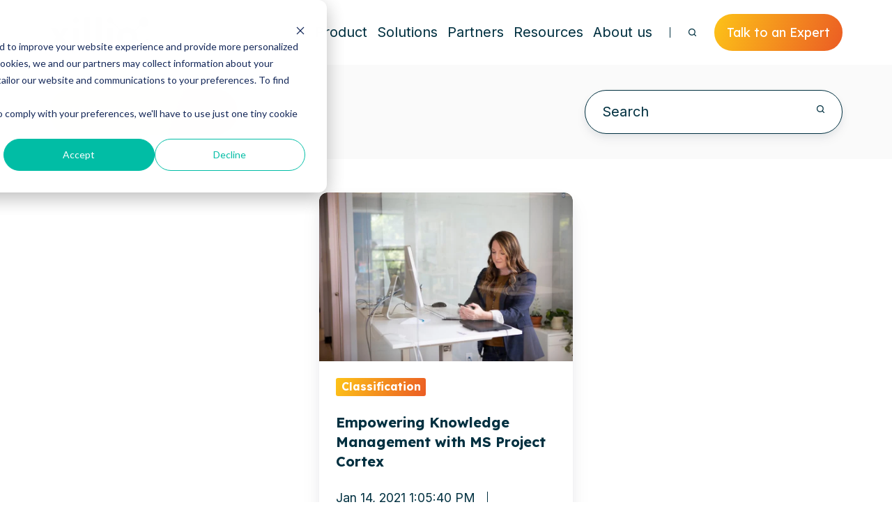

--- FILE ---
content_type: text/html;charset=utf-8
request_url: https://www.xillio.com/blog/archive/2021/01
body_size: 11710
content:
<!doctype html><html lang="en-us" class="no-js blog-2 blog-2--listing"><head>
    <meta charset="utf-8">
    <title>Xillio blog: Free your content</title>
    <link rel="shortcut icon" href="https://www.xillio.com/hubfs/Frame%2054-2.png">
    <meta name="description" content="Learn more about content migration solutions and services in the Xillio blog">
    
		<script>
			var act = {};
      act.xs = 479;
      act.sm = 767;
      act.md = 1139;
			act.scroll_offset = {
				sm: 66,
				md: 66,
				lg: 66,
				get: function() {
					if(window.matchMedia('(max-width: 767px)').matches) return act.scroll_offset.sm;
					if(window.matchMedia('(min-width: 1140px)').matches) return act.scroll_offset.lg;
					return act.scroll_offset.md;
				},
				set: function(sm, md, lg){
					act.scroll_offset.sm = sm;
					act.scroll_offset.md = md;
					act.scroll_offset.lg = lg;
				}
			};
		</script>
    
<meta name="viewport" content="width=device-width, initial-scale=1">

    <script src="/hs/hsstatic/jquery-libs/static-1.4/jquery/jquery-1.11.2.js"></script>
<script src="/hs/hsstatic/jquery-libs/static-1.4/jquery-migrate/jquery-migrate-1.2.1.js"></script>
<script>hsjQuery = window['jQuery'];</script>
    <meta property="og:description" content="Learn more about content migration solutions and services in the Xillio blog">
    <meta property="og:title" content="Xillio blog: Free your content">
    <meta name="twitter:description" content="Learn more about content migration solutions and services in the Xillio blog">
    <meta name="twitter:title" content="Xillio blog: Free your content">

    

    
    <style>
a.cta_button{-moz-box-sizing:content-box !important;-webkit-box-sizing:content-box !important;box-sizing:content-box !important;vertical-align:middle}.hs-breadcrumb-menu{list-style-type:none;margin:0px 0px 0px 0px;padding:0px 0px 0px 0px}.hs-breadcrumb-menu-item{float:left;padding:10px 0px 10px 10px}.hs-breadcrumb-menu-divider:before{content:'›';padding-left:10px}.hs-featured-image-link{border:0}.hs-featured-image{float:right;margin:0 0 20px 20px;max-width:50%}@media (max-width: 568px){.hs-featured-image{float:none;margin:0;width:100%;max-width:100%}}.hs-screen-reader-text{clip:rect(1px, 1px, 1px, 1px);height:1px;overflow:hidden;position:absolute !important;width:1px}
</style>

<link rel="stylesheet" href="https://www.xillio.com/hubfs/hub_generated/template_assets/1/58284732069/1769001090133/template_main.min.css">
<link rel="stylesheet" href="https://www.xillio.com/hubfs/hub_generated/template_assets/1/188018624422/1769001068314/template_child.min.css">
<link rel="stylesheet" href="https://www.xillio.com/hubfs/hub_generated/template_assets/1/58284744359/1769001133503/template_nav.min.css">
<link rel="stylesheet" href="https://www.xillio.com/hubfs/hub_generated/template_assets/1/58284607837/1769001094565/template_site-search.min.css">
<link rel="stylesheet" href="https://www.xillio.com/hubfs/hub_generated/template_assets/1/58284732063/1769001141315/template_lang-select.min.css">
<link rel="stylesheet" href="https://www.xillio.com/hubfs/hub_generated/template_assets/1/58284578356/1769001100114/template_mobile-nav.min.css">
<link rel="stylesheet" href="https://www.xillio.com/hubfs/hub_generated/template_assets/1/58284286088/1769001133810/template_header-01.min.css">
<link rel="stylesheet" href="https://www.xillio.com/hubfs/hub_generated/template_assets/1/58284286086/1769001160095/template_drop-down.min.css">
<link rel="stylesheet" href="https://www.xillio.com/hubfs/hub_generated/template_assets/1/58284279869/1769001112089/template_search-box.min.css">
<link rel="stylesheet" href="https://www.xillio.com/hubfs/hub_generated/template_assets/1/58284495271/1769001146921/template_blog-card.min.css">
<link rel="stylesheet" href="https://www.xillio.com/hubfs/hub_generated/template_assets/1/58284557188/1769001089350/template_blog-toolbar-1.min.css">
<link rel="stylesheet" href="https://www.xillio.com/hubfs/hub_generated/template_assets/1/58284520584/1769001106772/template_blog-listing-2.min.css">
<link rel="stylesheet" href="https://www.xillio.com/hubfs/hub_generated/template_assets/1/58284581789/1769001108088/template_blog-search.min.css">
<link rel="stylesheet" href="https://www.xillio.com/hubfs/hub_generated/template_assets/1/58284744356/1769001077875/template_rich-text.min.css">
<link rel="stylesheet" href="https://www.xillio.com/hubfs/hub_generated/module_assets/1/58284563234/1766480643037/module_icon.min.css">
<link rel="stylesheet" href="https://www.xillio.com/hubfs/hub_generated/template_assets/1/58284563224/1769001121175/template_column-navigation.min.css">
<link rel="stylesheet" href="https://www.xillio.com/hubfs/hub_generated/template_assets/1/58284383240/1769001102601/template_form.min.css">
<link rel="stylesheet" href="https://www.xillio.com/hubfs/hub_generated/template_assets/1/58283903512/1769001126352/template_footer-05.min.css">
<style>
  @font-face {
    font-family: "Asap Condensed";
    font-weight: 400;
    font-style: normal;
    font-display: swap;
    src: url("/_hcms/googlefonts/Asap_Condensed/regular.woff2") format("woff2"), url("/_hcms/googlefonts/Asap_Condensed/regular.woff") format("woff");
  }
  @font-face {
    font-family: "Asap Condensed";
    font-weight: 700;
    font-style: normal;
    font-display: swap;
    src: url("/_hcms/googlefonts/Asap_Condensed/700.woff2") format("woff2"), url("/_hcms/googlefonts/Asap_Condensed/700.woff") format("woff");
  }
  @font-face {
    font-family: "Asap Condensed";
    font-weight: 700;
    font-style: normal;
    font-display: swap;
    src: url("/_hcms/googlefonts/Asap_Condensed/700.woff2") format("woff2"), url("/_hcms/googlefonts/Asap_Condensed/700.woff") format("woff");
  }
  @font-face {
    font-family: "Inter";
    font-weight: 400;
    font-style: normal;
    font-display: swap;
    src: url("/_hcms/googlefonts/Inter/regular.woff2") format("woff2"), url("/_hcms/googlefonts/Inter/regular.woff") format("woff");
  }
  @font-face {
    font-family: "Inter";
    font-weight: 700;
    font-style: normal;
    font-display: swap;
    src: url("/_hcms/googlefonts/Inter/700.woff2") format("woff2"), url("/_hcms/googlefonts/Inter/700.woff") format("woff");
  }
  @font-face {
    font-family: "Inter";
    font-weight: 700;
    font-style: normal;
    font-display: swap;
    src: url("/_hcms/googlefonts/Inter/700.woff2") format("woff2"), url("/_hcms/googlefonts/Inter/700.woff") format("woff");
  }
  @font-face {
    font-family: "Jost";
    font-weight: 900;
    font-style: normal;
    font-display: swap;
    src: url("/_hcms/googlefonts/Jost/900.woff2") format("woff2"), url("/_hcms/googlefonts/Jost/900.woff") format("woff");
  }
  @font-face {
    font-family: "Jost";
    font-weight: 400;
    font-style: normal;
    font-display: swap;
    src: url("/_hcms/googlefonts/Jost/regular.woff2") format("woff2"), url("/_hcms/googlefonts/Jost/regular.woff") format("woff");
  }
  @font-face {
    font-family: "Jost";
    font-weight: 700;
    font-style: normal;
    font-display: swap;
    src: url("/_hcms/googlefonts/Jost/700.woff2") format("woff2"), url("/_hcms/googlefonts/Jost/700.woff") format("woff");
  }
  @font-face {
    font-family: "Work Sans";
    font-weight: 600;
    font-style: normal;
    font-display: swap;
    src: url("/_hcms/googlefonts/Work_Sans/600.woff2") format("woff2"), url("/_hcms/googlefonts/Work_Sans/600.woff") format("woff");
  }
  @font-face {
    font-family: "Work Sans";
    font-weight: 400;
    font-style: normal;
    font-display: swap;
    src: url("/_hcms/googlefonts/Work_Sans/regular.woff2") format("woff2"), url("/_hcms/googlefonts/Work_Sans/regular.woff") format("woff");
  }
  @font-face {
    font-family: "Work Sans";
    font-weight: 700;
    font-style: normal;
    font-display: swap;
    src: url("/_hcms/googlefonts/Work_Sans/700.woff2") format("woff2"), url("/_hcms/googlefonts/Work_Sans/700.woff") format("woff");
  }
  @font-face {
    font-family: "Lexend";
    font-weight: 400;
    font-style: normal;
    font-display: swap;
    src: url("/_hcms/googlefonts/Lexend/regular.woff2") format("woff2"), url("/_hcms/googlefonts/Lexend/regular.woff") format("woff");
  }
  @font-face {
    font-family: "Lexend";
    font-weight: 700;
    font-style: normal;
    font-display: swap;
    src: url("/_hcms/googlefonts/Lexend/700.woff2") format("woff2"), url("/_hcms/googlefonts/Lexend/700.woff") format("woff");
  }
  @font-face {
    font-family: "Lexend";
    font-weight: 700;
    font-style: normal;
    font-display: swap;
    src: url("/_hcms/googlefonts/Lexend/700.woff2") format("woff2"), url("/_hcms/googlefonts/Lexend/700.woff") format("woff");
  }
  @font-face {
    font-family: "Mako";
    font-weight: 400;
    font-style: normal;
    font-display: swap;
    src: url("/_hcms/googlefonts/Mako/regular.woff2") format("woff2"), url("/_hcms/googlefonts/Mako/regular.woff") format("woff");
  }
  @font-face {
    font-family: "Lexend Deca";
    font-weight: 400;
    font-style: normal;
    font-display: swap;
    src: url("/_hcms/googlefonts/Lexend_Deca/regular.woff2") format("woff2"), url("/_hcms/googlefonts/Lexend_Deca/regular.woff") format("woff");
  }
  @font-face {
    font-family: "Lexend Deca";
    font-weight: 700;
    font-style: normal;
    font-display: swap;
    src: url("/_hcms/googlefonts/Lexend_Deca/700.woff2") format("woff2"), url("/_hcms/googlefonts/Lexend_Deca/700.woff") format("woff");
  }
  @font-face {
    font-family: "Lexend Deca";
    font-weight: 700;
    font-style: normal;
    font-display: swap;
    src: url("/_hcms/googlefonts/Lexend_Deca/700.woff2") format("woff2"), url("/_hcms/googlefonts/Lexend_Deca/700.woff") format("woff");
  }
  @font-face {
    font-family: "Open Sans";
    font-weight: 400;
    font-style: normal;
    font-display: swap;
    src: url("/_hcms/googlefonts/Open_Sans/regular.woff2") format("woff2"), url("/_hcms/googlefonts/Open_Sans/regular.woff") format("woff");
  }
  @font-face {
    font-family: "Open Sans";
    font-weight: 700;
    font-style: normal;
    font-display: swap;
    src: url("/_hcms/googlefonts/Open_Sans/700.woff2") format("woff2"), url("/_hcms/googlefonts/Open_Sans/700.woff") format("woff");
  }
  @font-face {
    font-family: "Open Sans";
    font-weight: 700;
    font-style: normal;
    font-display: swap;
    src: url("/_hcms/googlefonts/Open_Sans/700.woff2") format("woff2"), url("/_hcms/googlefonts/Open_Sans/700.woff") format("woff");
  }
</style>

    

    
<!--  Added by GoogleAnalytics integration -->
<script>
var _hsp = window._hsp = window._hsp || [];
_hsp.push(['addPrivacyConsentListener', function(consent) { if (consent.allowed || (consent.categories && consent.categories.analytics)) {
  (function(i,s,o,g,r,a,m){i['GoogleAnalyticsObject']=r;i[r]=i[r]||function(){
  (i[r].q=i[r].q||[]).push(arguments)},i[r].l=1*new Date();a=s.createElement(o),
  m=s.getElementsByTagName(o)[0];a.async=1;a.src=g;m.parentNode.insertBefore(a,m)
})(window,document,'script','//www.google-analytics.com/analytics.js','ga');
  ga('create','UA-98521435-1','auto');
  ga('send','pageview');
}}]);
</script>

<!-- /Added by GoogleAnalytics integration -->

<!--  Added by GoogleAnalytics4 integration -->
<script>
var _hsp = window._hsp = window._hsp || [];
window.dataLayer = window.dataLayer || [];
function gtag(){dataLayer.push(arguments);}

var useGoogleConsentModeV2 = true;
var waitForUpdateMillis = 1000;


if (!window._hsGoogleConsentRunOnce) {
  window._hsGoogleConsentRunOnce = true;

  gtag('consent', 'default', {
    'ad_storage': 'denied',
    'analytics_storage': 'denied',
    'ad_user_data': 'denied',
    'ad_personalization': 'denied',
    'wait_for_update': waitForUpdateMillis
  });

  if (useGoogleConsentModeV2) {
    _hsp.push(['useGoogleConsentModeV2'])
  } else {
    _hsp.push(['addPrivacyConsentListener', function(consent){
      var hasAnalyticsConsent = consent && (consent.allowed || (consent.categories && consent.categories.analytics));
      var hasAdsConsent = consent && (consent.allowed || (consent.categories && consent.categories.advertisement));

      gtag('consent', 'update', {
        'ad_storage': hasAdsConsent ? 'granted' : 'denied',
        'analytics_storage': hasAnalyticsConsent ? 'granted' : 'denied',
        'ad_user_data': hasAdsConsent ? 'granted' : 'denied',
        'ad_personalization': hasAdsConsent ? 'granted' : 'denied'
      });
    }]);
  }
}

gtag('js', new Date());
gtag('set', 'developer_id.dZTQ1Zm', true);
gtag('config', 'G-254113280');
</script>
<script async src="https://www.googletagmanager.com/gtag/js?id=G-254113280"></script>

<!-- /Added by GoogleAnalytics4 integration -->

<!--  Added by GoogleTagManager integration -->
<script>
var _hsp = window._hsp = window._hsp || [];
window.dataLayer = window.dataLayer || [];
function gtag(){dataLayer.push(arguments);}

var useGoogleConsentModeV2 = true;
var waitForUpdateMillis = 1000;



var hsLoadGtm = function loadGtm() {
    if(window._hsGtmLoadOnce) {
      return;
    }

    if (useGoogleConsentModeV2) {

      gtag('set','developer_id.dZTQ1Zm',true);

      gtag('consent', 'default', {
      'ad_storage': 'denied',
      'analytics_storage': 'denied',
      'ad_user_data': 'denied',
      'ad_personalization': 'denied',
      'wait_for_update': waitForUpdateMillis
      });

      _hsp.push(['useGoogleConsentModeV2'])
    }

    (function(w,d,s,l,i){w[l]=w[l]||[];w[l].push({'gtm.start':
    new Date().getTime(),event:'gtm.js'});var f=d.getElementsByTagName(s)[0],
    j=d.createElement(s),dl=l!='dataLayer'?'&l='+l:'';j.async=true;j.src=
    'https://www.googletagmanager.com/gtm.js?id='+i+dl;f.parentNode.insertBefore(j,f);
    })(window,document,'script','dataLayer','GTM-PRG7H83');

    window._hsGtmLoadOnce = true;
};

_hsp.push(['addPrivacyConsentListener', function(consent){
  if(consent.allowed || (consent.categories && consent.categories.analytics)){
    hsLoadGtm();
  }
}]);

</script>

<!-- /Added by GoogleTagManager integration -->


<script src="https://www.googleoptimize.com/optimize.js?id=OPT-KBN9F8B"></script>
<script type="application/ld+json">
    {
      "@context": "https://schema.org",
      "@type": "Organization",
      "url": "https://xillio.com",
      "sameAs": ["https://www.instagram.com/xilliolife/", "https://www.linkedin.com/company/xillio/", "https://www.youtube.com/channel/UCdHak-38VUmHDJnr0Teh6Iw", "https://twitter.com/xillio", "https://www.facebook.com/116613432005504"],
      "logo": "https://www.xillio.com/hubfs/Xillio-Logo-Mono-DarkBlue.svg",
      "name": "Xillio",
      "description": "Transform your digital workplace with Xillio's smart content migration platform. Insights, Migrate, Redirector – all in one.",
      "email": "sales@xillio.com",
      "telephone": "+31 356229545",
      "address": {
        "@type": "PostalAddress",
        "streetAddress": "'s-Gravelandseweg 178",
        "addressLocality": "Hilversum",
        "addressCountry": "NL",
        "addressRegion": "Noord-Holland",
        "postalCode": "1217 GB"
       }
    }
</script>
<meta property="og:image" content="https://www.xillio.com/hubfs/Blog%20Free%20your%20content.png">
<meta property="og:image:width" content="1920">
<meta property="og:image:height" content="1080">
<meta property="og:image:alt" content="xillio blog">
<meta name="twitter:image" content="https://www.xillio.com/hubfs/Blog%20Free%20your%20content.png">
<meta name="twitter:image:alt" content="xillio blog">

<meta property="og:url" content="https://www.xillio.com/blog/archive/2021/01">
<meta property="og:type" content="blog">
<meta name="twitter:card" content="summary">
<link rel="alternate" type="application/rss+xml" href="https://www.xillio.com/blog/rss.xml">
<meta name="twitter:domain" content="www.xillio.com">
<script src="//platform.linkedin.com/in.js" type="text/javascript">
    lang: en_US
</script>

<meta http-equiv="content-language" content="en-us">





<link rel="alternate" href="//www.xillio.com/nl/blog" hreflang="nl">
<link rel="alternate" href="//www.xillio.com/blog" hreflang="en-us">
<link rel="canonical" href="https://www.xillio.com/blog/archive/2021/01">
    


<meta name="google-site-verification" content="uSx3_HXZ24c1_7c3nsa44Tjm2GNqGmYnL2SIUbHSn6E">
  <meta name="generator" content="HubSpot"></head>
  <body class="  hs-content-id-80985379151 hs-blog-listing hs-content-path-blog hs-content-name-xillio-listing-page hs-blog-name-xillio hs-blog-id-316593783">
<!--  Added by GoogleTagManager integration -->
<noscript><iframe src="https://www.googletagmanager.com/ns.html?id=GTM-PRG7H83" height="0" width="0" style="display:none;visibility:hidden"></iframe></noscript>

<!-- /Added by GoogleTagManager integration -->

    <div id="top"></div>
    <div class="page">
      
        <div data-global-resource-path="Act3 xilliocom/partials/header-01.html">














  


<header class="header header--1  header--sticky header--w-search header--wo-lang hs-search-hidden">
  <div class="container-fluid above-header">
<div class="row-fluid-wrapper">
<div class="row-fluid">
<div class="span12 widget-span widget-type-cell " style="" data-widget-type="cell" data-x="0" data-w="12">

</div><!--end widget-span -->
</div>
</div>
</div>
  <div class="header__sticky-wrapper">
    <div class="header__sticky-element">
      <div class="header__section header__section--main section">
        <div class="header__center container">
          <div class="row items-center">
            <div class="col s3 md-s3 sm-s4 justify-center">
              <div class="header__logo"><div class="header__logo__static"><div id="hs_cos_wrapper_static_header_logo" class="hs_cos_wrapper hs_cos_wrapper_widget hs_cos_wrapper_type_module widget-type-logo" style="" data-hs-cos-general-type="widget" data-hs-cos-type="module">
  






















  
  <span id="hs_cos_wrapper_static_header_logo_hs_logo_widget" class="hs_cos_wrapper hs_cos_wrapper_widget hs_cos_wrapper_type_logo" style="" data-hs-cos-general-type="widget" data-hs-cos-type="logo"><a href="https://www.xillio.com/" id="hs-link-static_header_logo_hs_logo_widget" style="border-width:0px;border:0px;"><img src="https://www.xillio.com/hs-fs/hubfs/logo%201200x300-1-1.png?width=646&amp;height=175&amp;name=logo%201200x300-1-1.png" class="hs-image-widget " height="175" style="height: auto;width:646px;border-width:0px;border:0px;" width="646" alt="logo 1200x300-1-1" title="logo 1200x300-1-1" srcset="https://www.xillio.com/hs-fs/hubfs/logo%201200x300-1-1.png?width=323&amp;height=88&amp;name=logo%201200x300-1-1.png 323w, https://www.xillio.com/hs-fs/hubfs/logo%201200x300-1-1.png?width=646&amp;height=175&amp;name=logo%201200x300-1-1.png 646w, https://www.xillio.com/hs-fs/hubfs/logo%201200x300-1-1.png?width=969&amp;height=263&amp;name=logo%201200x300-1-1.png 969w, https://www.xillio.com/hs-fs/hubfs/logo%201200x300-1-1.png?width=1292&amp;height=350&amp;name=logo%201200x300-1-1.png 1292w, https://www.xillio.com/hs-fs/hubfs/logo%201200x300-1-1.png?width=1615&amp;height=438&amp;name=logo%201200x300-1-1.png 1615w, https://www.xillio.com/hs-fs/hubfs/logo%201200x300-1-1.png?width=1938&amp;height=525&amp;name=logo%201200x300-1-1.png 1938w" sizes="(max-width: 646px) 100vw, 646px"></a></span>
</div></div><div class="header__logo__sticky"><div id="hs_cos_wrapper_sticky_header_logo" class="hs_cos_wrapper hs_cos_wrapper_widget hs_cos_wrapper_type_module widget-type-logo" style="" data-hs-cos-general-type="widget" data-hs-cos-type="module">
  






















  
  <span id="hs_cos_wrapper_sticky_header_logo_hs_logo_widget" class="hs_cos_wrapper hs_cos_wrapper_widget hs_cos_wrapper_type_logo" style="" data-hs-cos-general-type="widget" data-hs-cos-type="logo"><a href="/" id="hs-link-sticky_header_logo_hs_logo_widget" style="border-width:0px;border:0px;"><img src="https://www.xillio.com/hubfs/Xillio-Logo-Mono-DarkBlue.svg" class="hs-image-widget " height="36" style="height: auto;width:120px;border-width:0px;border:0px;" width="120" alt="Xillio-Logo-Mono-DarkBlue" title="Xillio-Logo-Mono-DarkBlue" loading="lazy"></a></span>
</div></div></div>
            </div>
            <div class="col s9 md-s9 sm-s8">
              <div class="flex flex-row items-center justify-end no-shrink wrap">
                <div class="header__nav">
                  <div id="hs_cos_wrapper_header_nav" class="hs_cos_wrapper hs_cos_wrapper_widget hs_cos_wrapper_type_module" style="" data-hs-cos-general-type="widget" data-hs-cos-type="module"><style>.module--header_nav .module__inner{width:1400px;}@media(max-width:1139px){.module--header_nav .module__inner{width:1400px;}}</style>
  <div class="module module--header_nav module--nav">
    <div class="module__inner">

  <nav class="nav nav--light nav--on-hover hs-skip-lang-url-rewrite" flyout-delay="100" aria-label="Main menu">
    <ul class="nav__list nav__list--level1"><li class="nav__item nav__item--branch">
        <a class="nav__link" href="https://www.xillio.com/product">Product</a><ul class="nav__list nav__list--level2 nav__list--flyout"><li class="nav__item">
        <a class="nav__link" href="https://www.xillio.com/content-insights-with-xillio">Insights</a></li><li class="nav__item">
        <a class="nav__link" href="https://www.xillio.com/migration">Migrate</a></li><li class="nav__item">
        <a class="nav__link" href="https://www.xillio.com/xillio-activate">Activate</a></li><li class="nav__item">
        <a class="nav__link" href="https://www.xillio.com/migration/connectors">Connectors</a></li><li class="nav__item">
        <a class="nav__link" href="https://www.xillio.com/link-redirector">Link Redirector</a></li></ul></li><li class="nav__item nav__item--branch">
        <a class="nav__link" href="https://www.xillio.com/en/content-migration-solutions">Solutions</a><ul class="nav__list nav__list--level2 nav__list--flyout"><li class="nav__item">
        <a class="nav__link" href="https://www.xillio.com/migration-discovery">Migration Discovery</a></li><li class="nav__item">
        <a class="nav__link" href="https://www.xillio.com/migration-factory">Migration Factory</a></li><li class="nav__item">
        <a class="nav__link" href="https://www.xillio.com/enterprise-content-migration-accelerators-xillio">Migration Accelerators</a></li><li class="nav__item">
        <a class="nav__link" href="https://www.xillio.com/xillio-activate">Enterprise Retrieval</a></li></ul></li><li class="nav__item nav__item--branch">
        <a class="nav__link" href="https://www.xillio.com/upscale-your-content-migration-capabilities-with-xillio">Partners</a><ul class="nav__list nav__list--level2 nav__list--flyout"><li class="nav__item">
        <a class="nav__link" href="https://www.xillio.com/become-a-partner">Become a Partner</a></li><li class="nav__item">
        <a class="nav__link" href="https://www.xillio.com/find-a-partner-locator">Find a Partner</a></li></ul></li><li class="nav__item">
        <a class="nav__link" href="https://www.xillio.com/resources">Resources</a></li><li class="nav__item nav__item--branch">
        <a class="nav__link" href="https://www.xillio.com/about-us">About us</a><ul class="nav__list nav__list--level2 nav__list--flyout"><li class="nav__item">
        <a class="nav__link" href="https://www.xillio.com/about-us/careers">Careers</a></li><li class="nav__item">
        <a class="nav__link" href="https://www.xillio.com/blog">Blog</a></li><li class="nav__item">
        <a class="nav__link" href="https://www.xillio.com/cases">Customer Cases</a></li><li class="nav__item">
        <a class="nav__link" href="https://www.xillio.com/contact-us">Contact us</a></li></ul></li></ul>
  </nav>

    </div>
  </div>

</div>
                </div>
                
                  <div class="header__search">
                    <div id="hs_cos_wrapper_header_search" class="hs_cos_wrapper hs_cos_wrapper_widget hs_cos_wrapper_type_module" style="" data-hs-cos-general-type="widget" data-hs-cos-type="module">


<div id="header_search" class="site-search site-search--light txt--light">
  <a href="javascript:;" class="site-search__open site-search__open--auto ui-icon" role="button" aria-label="Open search window">
    <svg width="24" height="24" viewbox="0 0 24 24" xmlns="http://www.w3.org/2000/svg">
      <path d="M20.71 19.29L17.31 15.9C18.407 14.5025 19.0022 12.7767 19 11C19 9.41775 18.5308 7.87103 17.6518 6.55544C16.7727 5.23984 15.5233 4.21446 14.0615 3.60896C12.5997 3.00346 10.9911 2.84504 9.43928 3.15372C7.88743 3.4624 6.46197 4.22433 5.34315 5.34315C4.22433 6.46197 3.4624 7.88743 3.15372 9.43928C2.84504 10.9911 3.00347 12.5997 3.60897 14.0615C4.21447 15.5233 5.23985 16.7727 6.55544 17.6518C7.87103 18.5308 9.41775 19 11 19C12.7767 19.0022 14.5025 18.407 15.9 17.31L19.29 20.71C19.383 20.8037 19.4936 20.8781 19.6154 20.9289C19.7373 20.9797 19.868 21.0058 20 21.0058C20.132 21.0058 20.2627 20.9797 20.3846 20.9289C20.5064 20.8781 20.617 20.8037 20.71 20.71C20.8037 20.617 20.8781 20.5064 20.9289 20.3846C20.9797 20.2627 21.0058 20.132 21.0058 20C21.0058 19.868 20.9797 19.7373 20.9289 19.6154C20.8781 19.4936 20.8037 19.383 20.71 19.29ZM5 11C5 9.81331 5.3519 8.65327 6.01119 7.66658C6.67047 6.67988 7.60755 5.91085 8.7039 5.45672C9.80026 5.0026 11.0067 4.88378 12.1705 5.11529C13.3344 5.3468 14.4035 5.91824 15.2426 6.75736C16.0818 7.59647 16.6532 8.66557 16.8847 9.82946C17.1162 10.9933 16.9974 12.1997 16.5433 13.2961C16.0892 14.3925 15.3201 15.3295 14.3334 15.9888C13.3467 16.6481 12.1867 17 11 17C9.4087 17 7.88258 16.3679 6.75736 15.2426C5.63214 14.1174 5 12.5913 5 11Z" fill="currentColor" />
    </svg>
  </a>
  <div class="site-search__popup">
    <div class="site-search__bar">
      <form id="searchForm" class="site-search__form" autocomplete="off" results-zero-text="Sorry, no results found.">
        <input class="site-search__input" id="searchInput" name="searchInput" type="text" placeholder="Search..." title="Search...">
        <input name="portalId" type="hidden" value="317491">
        <input name="language" type="hidden" value="en-us">
        <input name="domains" type="hidden" value="all">
        <input name="resultsLength" type="hidden" value="LONG">
        <button class="site-search__submit ui-icon" type="submit" aria-label="Search">
          <svg width="24" height="24" viewbox="0 0 24 24" xmlns="http://www.w3.org/2000/svg">
            <path d="M20.71 19.29L17.31 15.9C18.407 14.5025 19.0022 12.7767 19 11C19 9.41775 18.5308 7.87103 17.6518 6.55544C16.7727 5.23984 15.5233 4.21446 14.0615 3.60896C12.5997 3.00346 10.9911 2.84504 9.43928 3.15372C7.88743 3.4624 6.46197 4.22433 5.34315 5.34315C4.22433 6.46197 3.4624 7.88743 3.15372 9.43928C2.84504 10.9911 3.00347 12.5997 3.60897 14.0615C4.21447 15.5233 5.23985 16.7727 6.55544 17.6518C7.87103 18.5308 9.41775 19 11 19C12.7767 19.0022 14.5025 18.407 15.9 17.31L19.29 20.71C19.383 20.8037 19.4936 20.8781 19.6154 20.9289C19.7373 20.9797 19.868 21.0058 20 21.0058C20.132 21.0058 20.2627 20.9797 20.3846 20.9289C20.5064 20.8781 20.617 20.8037 20.71 20.71C20.8037 20.617 20.8781 20.5064 20.9289 20.3846C20.9797 20.2627 21.0058 20.132 21.0058 20C21.0058 19.868 20.9797 19.7373 20.9289 19.6154C20.8781 19.4936 20.8037 19.383 20.71 19.29ZM5 11C5 9.81331 5.3519 8.65327 6.01119 7.66658C6.67047 6.67988 7.60755 5.91085 8.7039 5.45672C9.80026 5.0026 11.0067 4.88378 12.1705 5.11529C13.3344 5.3468 14.4035 5.91824 15.2426 6.75736C16.0818 7.59647 16.6532 8.66557 16.8847 9.82946C17.1162 10.9933 16.9974 12.1997 16.5433 13.2961C16.0892 14.3925 15.3201 15.3295 14.3334 15.9888C13.3467 16.6481 12.1867 17 11 17C9.4087 17 7.88258 16.3679 6.75736 15.2426C5.63214 14.1174 5 12.5913 5 11Z" fill="currentColor"></path>
          </svg>
        </button>
        <a href="javascript:;" class="site-search__close ui-icon" role="button" aria-label="Close search window">
          <svg width="24" height="24" viewbox="0 0 24 24" xmlns="http://www.w3.org/2000/svg">
            <path d="M20.707 4.707a1 1 0 0 0-1.414-1.414L12 10.586 4.707 3.293a1 1 0 0 0-1.414 1.414L10.586 12l-7.293 7.293a1 1 0 1 0 1.414 1.414L12 13.414l7.293 7.293a1 1 0 0 0 1.414-1.414L13.414 12l7.293-7.293z" fill="currentColor" />
          </svg>
        </a>
      </form>
    </div>
    <div class="site-search__results">
      <div class="site-search__results-block">
        <div class="site-search__result-template"><div class="site-search__result-text">
            <div class="site-search__result-title ui-label"></div>
            <div class="site-search__result-desc small-text"></div>
          </div>
        </div>
        <button class="site-search__more btn btn--fill btn--medium btn--accent">More results</button>
      </div>
    </div>
  </div>
</div></div>
                  </div>
                
                
                  <div class="header__lang">
                    <div id="hs_cos_wrapper_header_lang" class="hs_cos_wrapper hs_cos_wrapper_widget hs_cos_wrapper_type_module" style="" data-hs-cos-general-type="widget" data-hs-cos-type="module">






</div>
                  </div>
                
                <div class="header__buttons">
                  <div class="header__buttons__static">
                    <div id="hs_cos_wrapper_static_header_buttons" class="hs_cos_wrapper hs_cos_wrapper_widget hs_cos_wrapper_type_module" style="" data-hs-cos-general-type="widget" data-hs-cos-type="module">


<div class="module module--static_header_buttons module--button">
    <div class="module__inner">

  <div class="inline-items">
        
        
        <a href="https://www.xillio.com/meetings/ruud-dewolf" target="_blank" class="btn btn--fill btn--medium btn--accent btn--default  btn--static_header_buttons-1">
          
          Talk to an Expert
        </a></div>

    </div>
  </div>
</div>
                  </div>
                  <div class="header__buttons__overlap">
                    <div id="hs_cos_wrapper_overlapping_header_buttons" class="hs_cos_wrapper hs_cos_wrapper_widget hs_cos_wrapper_type_module" style="" data-hs-cos-general-type="widget" data-hs-cos-type="module">


<div class="module module--overlapping_header_buttons module--button">
    <div class="module__inner">

  <div class="inline-items">
        
        
        <a href="https://www.xillio.com/meetings/ruud-dewolf/?uuid=5165612a-6b6d-4b15-8bb2-fa773d780c57" class="btn btn--fill btn--medium btn--accent btn--default  btn--overlapping_header_buttons-1">
          
          Talk to an Expert
        </a></div>

    </div>
  </div>
</div>
                  </div>
                  
                    <div class="header__buttons__sticky">
                      <div id="hs_cos_wrapper_sticky_header_buttons" class="hs_cos_wrapper hs_cos_wrapper_widget hs_cos_wrapper_type_module" style="" data-hs-cos-general-type="widget" data-hs-cos-type="module">


<div class="module module--sticky_header_buttons module--button">
    <div class="module__inner">

  <div class="inline-items">
        
        
        <a href="https://www.xillio.com/meetings/ruud-dewolf" class="btn btn--fill btn--medium btn--accent btn--default  btn--sticky_header_buttons-1">
          
          Talk to an Expert
        </a></div>

    </div>
  </div>
</div>
                    </div>
                  
                </div>
                <div class="header__mobile-nav">
                  <div id="hs_cos_wrapper_header_mobile_nav" class="hs_cos_wrapper hs_cos_wrapper_widget hs_cos_wrapper_type_module" style="" data-hs-cos-general-type="widget" data-hs-cos-type="module">








<div class="module module--header_mobile_nav module--mnav">
    <div class="module__inner">

  <div class="mnav mnav--light">
    <a class="mnav__open mnav__open--auto ui-icon" href="javascript:;" role="button" aria-label="Open menu">
      <svg width="24" height="24" viewbox="0 0 24 24" xmlns="http://www.w3.org/2000/svg">
        <path d="M3 6a1 1 0 0 1 1-1h16a1 1 0 1 1 0 2H4a1 1 0 0 1-1-1zm0 6a1 1 0 0 1 1-1h16a1 1 0 1 1 0 2H4a1 1 0 0 1-1-1zm1 5a1 1 0 1 0 0 2h16a1 1 0 1 0 0-2H4z" fill="currentColor" />
      </svg>
    </a>
    <div class="mnav__overlay"></div>
    <div class="mnav__popup">
      
      <div class="mnav__section mnav__section--first mnav__menu hs-skip-lang-url-rewrite">
        
  
  
    <ul class="mnav__menu__list mnav__menu__list--level1">
      <li class="mnav__menu__item mnav__menu__item--parent">
        <div class="mnav__menu__label">
          <a class="mnav__menu__link" href="https://www.xillio.com/product">Product</a>
          
            <div class="mnav__menu__toggle" role="button">
              <div class="mnav__menu__toggle__open-icon">
                <svg class="mnav__menu__toggle__open" width="24" height="24" viewbox="0 0 24 24" xmlns="http://www.w3.org/2000/svg">
                  <path d="M5.29289 8.29289C4.90237 8.68342 4.90237 9.31658 5.29289 9.70711L11.2929 15.7071C11.6834 16.0976 12.3166 16.0976 12.7071 15.7071L18.7071 9.70711C19.0976 9.31658 19.0976 8.68342 18.7071 8.29289C18.3166 7.90237 17.6834 7.90237 17.2929 8.29289L12 13.5858L6.70711 8.29289C6.31658 7.90237 5.68342 7.90237 5.29289 8.29289Z" fill="currentColor" />
                </svg>
              </div>
              <div class="mnav__menu__toggle__close-icon">
                <svg width="24" height="24" viewbox="0 0 24 24" xmlns="http://www.w3.org/2000/svg">
                  <path d="M5.29289 15.7071C4.90237 15.3166 4.90237 14.6834 5.29289 14.2929L11.2929 8.29289C11.6834 7.90237 12.3166 7.90237 12.7071 8.29289L18.7071 14.2929C19.0976 14.6834 19.0976 15.3166 18.7071 15.7071C18.3166 16.0976 17.6834 16.0976 17.2929 15.7071L12 10.4142L6.70711 15.7071C6.31658 16.0976 5.68342 16.0976 5.29289 15.7071Z" fill="currentColor" />
                </svg>
              </div>
            </div>
          
        </div>
        
  
  
    <ul class="mnav__menu__list mnav__menu__list--level2 mnav__menu__list--child">
      <li class="mnav__menu__item">
        <div class="mnav__menu__label">
          <a class="mnav__menu__link" href="https://www.xillio.com/content-insights-with-xillio">Insights</a>
          
        </div>
        
  
  

      </li>
    
  
    
      <li class="mnav__menu__item">
        <div class="mnav__menu__label">
          <a class="mnav__menu__link" href="https://www.xillio.com/migration">Migrate</a>
          
        </div>
        
  
  

      </li>
    
  
    
      <li class="mnav__menu__item">
        <div class="mnav__menu__label">
          <a class="mnav__menu__link" href="https://www.xillio.com/xillio-activate">Activate</a>
          
        </div>
        
  
  

      </li>
    
  
    
      <li class="mnav__menu__item">
        <div class="mnav__menu__label">
          <a class="mnav__menu__link" href="https://www.xillio.com/migration/connectors">Connectors</a>
          
        </div>
        
  
  

      </li>
    
  
    
      <li class="mnav__menu__item">
        <div class="mnav__menu__label">
          <a class="mnav__menu__link" href="https://www.xillio.com/link-redirector">Link Redirector</a>
          
        </div>
        
  
  

      </li>
    </ul>
  

      </li>
    
  
    
      <li class="mnav__menu__item mnav__menu__item--parent">
        <div class="mnav__menu__label">
          <a class="mnav__menu__link" href="https://www.xillio.com/en/content-migration-solutions">Solutions</a>
          
            <div class="mnav__menu__toggle" role="button">
              <div class="mnav__menu__toggle__open-icon">
                <svg class="mnav__menu__toggle__open" width="24" height="24" viewbox="0 0 24 24" xmlns="http://www.w3.org/2000/svg">
                  <path d="M5.29289 8.29289C4.90237 8.68342 4.90237 9.31658 5.29289 9.70711L11.2929 15.7071C11.6834 16.0976 12.3166 16.0976 12.7071 15.7071L18.7071 9.70711C19.0976 9.31658 19.0976 8.68342 18.7071 8.29289C18.3166 7.90237 17.6834 7.90237 17.2929 8.29289L12 13.5858L6.70711 8.29289C6.31658 7.90237 5.68342 7.90237 5.29289 8.29289Z" fill="currentColor" />
                </svg>
              </div>
              <div class="mnav__menu__toggle__close-icon">
                <svg width="24" height="24" viewbox="0 0 24 24" xmlns="http://www.w3.org/2000/svg">
                  <path d="M5.29289 15.7071C4.90237 15.3166 4.90237 14.6834 5.29289 14.2929L11.2929 8.29289C11.6834 7.90237 12.3166 7.90237 12.7071 8.29289L18.7071 14.2929C19.0976 14.6834 19.0976 15.3166 18.7071 15.7071C18.3166 16.0976 17.6834 16.0976 17.2929 15.7071L12 10.4142L6.70711 15.7071C6.31658 16.0976 5.68342 16.0976 5.29289 15.7071Z" fill="currentColor" />
                </svg>
              </div>
            </div>
          
        </div>
        
  
  
    <ul class="mnav__menu__list mnav__menu__list--level2 mnav__menu__list--child">
      <li class="mnav__menu__item">
        <div class="mnav__menu__label">
          <a class="mnav__menu__link" href="https://www.xillio.com/migration-discovery">Migration Discovery</a>
          
        </div>
        
  
  

      </li>
    
  
    
      <li class="mnav__menu__item">
        <div class="mnav__menu__label">
          <a class="mnav__menu__link" href="https://www.xillio.com/migration-factory">Migration Factory</a>
          
        </div>
        
  
  

      </li>
    
  
    
      <li class="mnav__menu__item">
        <div class="mnav__menu__label">
          <a class="mnav__menu__link" href="https://www.xillio.com/enterprise-content-migration-accelerators-xillio">Migration Accelerators</a>
          
        </div>
        
  
  

      </li>
    
  
    
      <li class="mnav__menu__item">
        <div class="mnav__menu__label">
          <a class="mnav__menu__link" href="https://www.xillio.com/xillio-activate">Enterprise Retrieval</a>
          
        </div>
        
  
  

      </li>
    </ul>
  

      </li>
    
  
    
      <li class="mnav__menu__item mnav__menu__item--parent">
        <div class="mnav__menu__label">
          <a class="mnav__menu__link" href="https://www.xillio.com/upscale-your-content-migration-capabilities-with-xillio">Partners</a>
          
            <div class="mnav__menu__toggle" role="button">
              <div class="mnav__menu__toggle__open-icon">
                <svg class="mnav__menu__toggle__open" width="24" height="24" viewbox="0 0 24 24" xmlns="http://www.w3.org/2000/svg">
                  <path d="M5.29289 8.29289C4.90237 8.68342 4.90237 9.31658 5.29289 9.70711L11.2929 15.7071C11.6834 16.0976 12.3166 16.0976 12.7071 15.7071L18.7071 9.70711C19.0976 9.31658 19.0976 8.68342 18.7071 8.29289C18.3166 7.90237 17.6834 7.90237 17.2929 8.29289L12 13.5858L6.70711 8.29289C6.31658 7.90237 5.68342 7.90237 5.29289 8.29289Z" fill="currentColor" />
                </svg>
              </div>
              <div class="mnav__menu__toggle__close-icon">
                <svg width="24" height="24" viewbox="0 0 24 24" xmlns="http://www.w3.org/2000/svg">
                  <path d="M5.29289 15.7071C4.90237 15.3166 4.90237 14.6834 5.29289 14.2929L11.2929 8.29289C11.6834 7.90237 12.3166 7.90237 12.7071 8.29289L18.7071 14.2929C19.0976 14.6834 19.0976 15.3166 18.7071 15.7071C18.3166 16.0976 17.6834 16.0976 17.2929 15.7071L12 10.4142L6.70711 15.7071C6.31658 16.0976 5.68342 16.0976 5.29289 15.7071Z" fill="currentColor" />
                </svg>
              </div>
            </div>
          
        </div>
        
  
  
    <ul class="mnav__menu__list mnav__menu__list--level2 mnav__menu__list--child">
      <li class="mnav__menu__item">
        <div class="mnav__menu__label">
          <a class="mnav__menu__link" href="https://www.xillio.com/become-a-partner">Become a Partner</a>
          
        </div>
        
  
  

      </li>
    
  
    
      <li class="mnav__menu__item">
        <div class="mnav__menu__label">
          <a class="mnav__menu__link" href="https://www.xillio.com/find-a-partner-locator">Find a Partner</a>
          
        </div>
        
  
  

      </li>
    </ul>
  

      </li>
    
  
    
      <li class="mnav__menu__item">
        <div class="mnav__menu__label">
          <a class="mnav__menu__link" href="https://www.xillio.com/resources">Resources</a>
          
        </div>
        
  
  

      </li>
    
  
    
      <li class="mnav__menu__item mnav__menu__item--parent">
        <div class="mnav__menu__label">
          <a class="mnav__menu__link" href="https://www.xillio.com/about-us">About us</a>
          
            <div class="mnav__menu__toggle" role="button">
              <div class="mnav__menu__toggle__open-icon">
                <svg class="mnav__menu__toggle__open" width="24" height="24" viewbox="0 0 24 24" xmlns="http://www.w3.org/2000/svg">
                  <path d="M5.29289 8.29289C4.90237 8.68342 4.90237 9.31658 5.29289 9.70711L11.2929 15.7071C11.6834 16.0976 12.3166 16.0976 12.7071 15.7071L18.7071 9.70711C19.0976 9.31658 19.0976 8.68342 18.7071 8.29289C18.3166 7.90237 17.6834 7.90237 17.2929 8.29289L12 13.5858L6.70711 8.29289C6.31658 7.90237 5.68342 7.90237 5.29289 8.29289Z" fill="currentColor" />
                </svg>
              </div>
              <div class="mnav__menu__toggle__close-icon">
                <svg width="24" height="24" viewbox="0 0 24 24" xmlns="http://www.w3.org/2000/svg">
                  <path d="M5.29289 15.7071C4.90237 15.3166 4.90237 14.6834 5.29289 14.2929L11.2929 8.29289C11.6834 7.90237 12.3166 7.90237 12.7071 8.29289L18.7071 14.2929C19.0976 14.6834 19.0976 15.3166 18.7071 15.7071C18.3166 16.0976 17.6834 16.0976 17.2929 15.7071L12 10.4142L6.70711 15.7071C6.31658 16.0976 5.68342 16.0976 5.29289 15.7071Z" fill="currentColor" />
                </svg>
              </div>
            </div>
          
        </div>
        
  
  
    <ul class="mnav__menu__list mnav__menu__list--level2 mnav__menu__list--child">
      <li class="mnav__menu__item">
        <div class="mnav__menu__label">
          <a class="mnav__menu__link" href="https://www.xillio.com/about-us/careers">Careers</a>
          
        </div>
        
  
  

      </li>
    
  
    
      <li class="mnav__menu__item">
        <div class="mnav__menu__label">
          <a class="mnav__menu__link" href="https://www.xillio.com/blog">Blog</a>
          
        </div>
        
  
  

      </li>
    
  
    
      <li class="mnav__menu__item">
        <div class="mnav__menu__label">
          <a class="mnav__menu__link" href="https://www.xillio.com/cases">Customer Cases</a>
          
        </div>
        
  
  

      </li>
    
  
    
      <li class="mnav__menu__item">
        <div class="mnav__menu__label">
          <a class="mnav__menu__link" href="https://www.xillio.com/contact-us">Contact us</a>
          
        </div>
        
  
  

      </li>
    </ul>
  

      </li>
    </ul>
  

      </div>
      
      
      
      
        <div class="mnav__section mnav__buttons inline-items inline-items--left"><a href="https://www.xillio.com/meetings/ruud-dewolf/?uuid=0213ee0f-8cb0-410d-bd61-d4a40ffe79e7" class="btn btn--fill btn--medium btn--accent btn--default  btn--header_mobile_nav-1">
                
                Talk to an Expert
              </a></div>
      
      
      
      
      
      
      
      
      <a href="javascript:;" class="mnav__close ui-icon" role="button" aria-label="Open menu">
        <svg width="24" height="24" viewbox="0 0 24 24" xmlns="http://www.w3.org/2000/svg">
          <path d="M20.707 4.707a1 1 0 0 0-1.414-1.414L12 10.586 4.707 3.293a1 1 0 0 0-1.414 1.414L10.586 12l-7.293 7.293a1 1 0 1 0 1.414 1.414L12 13.414l7.293 7.293a1 1 0 0 0 1.414-1.414L13.414 12l7.293-7.293z" fill="currentColor" />
        </svg>
      </a>
    </div>
  </div>

    </div>
  </div>
</div>
                </div>
              </div>
            </div>
          </div>
        </div>
      </div>
    </div>
  </div>
</header>

</div>
      
      <main id="main-content" class="body">
        
  
  
  
  
  
  
  
  
  
  
  
  
  
  
  
  
  

  
    
    
    <div class="blog-toolbar-1 section bg-light">
      <div class="blog-toolbar-1__center container">
        <div class="row">
          <div class="col s12">
            <div class="flex flex-row items-center justify-between sm-flex-col sm-items-stretch">
              
                <div class="blog-toolbar-1__topics">
                  <div class="drop-down drop-down--light">
                    <button class="drop-down__btn btn btn--large btn--fill btn--accent btn--pill">
                      <span class="drop-down__btn-text">All Topics</span>
                      <span class="drop-down__btn-arrow">
                        <svg width="16" height="16" viewbox="0 0 12 12" xmlns="http://www.w3.org/2000/svg">
                          <path d="M3.60311 4.14644C3.40785 4.34171 3.40785 4.65829 3.60311 4.85356L6.60312 7.85355C6.79837 8.0488 7.11497 8.0488 7.31022 7.85355L10.3102 4.85356C10.5055 4.65829 10.5055 4.34171 10.3102 4.14644C10.115 3.95119 9.79837 3.95119 9.60312 4.14644L6.95667 6.7929L4.31022 4.14644C4.11496 3.95119 3.79838 3.95119 3.60311 4.14644Z" fill="currentColor" />
                        </svg>
                      </span>
                    </button>
                    <div class="drop-down__list">
                      <a class="drop-down__option" href="https://www.xillio.com/blog">All Topics</a>
                      
                        <a class="drop-down__option" href="https://www.xillio.com/blog/topic/data-migration">Data Migration</a>
                      
                        <a class="drop-down__option" href="https://www.xillio.com/blog/topic/ecm-enterprise-content-management">ECM (Enterprise Content Management)</a>
                      
                        <a class="drop-down__option" href="https://www.xillio.com/blog/topic/sharepoint-online">SharePoint Online</a>
                      
                        <a class="drop-down__option" href="https://www.xillio.com/blog/topic/cloud">Cloud</a>
                      
                        <a class="drop-down__option" href="https://www.xillio.com/blog/topic/website-migration">Website Migration</a>
                      
                        <a class="drop-down__option" href="https://www.xillio.com/blog/topic/microsoft-365">Microsoft 365</a>
                      
                        <a class="drop-down__option" href="https://www.xillio.com/blog/topic/legacy-systems">Legacy Systems</a>
                      
                        <a class="drop-down__option" href="https://www.xillio.com/blog/topic/content-analysis">Content Analysis</a>
                      
                        <a class="drop-down__option" href="https://www.xillio.com/blog/topic/classification">Classification</a>
                      
                        <a class="drop-down__option" href="https://www.xillio.com/blog/topic/digital-transformation">Digital Transformation</a>
                      
                        <a class="drop-down__option" href="https://www.xillio.com/blog/topic/sharepoint-migration">SharePoint Migration</a>
                      
                        <a class="drop-down__option" href="https://www.xillio.com/blog/topic/data-integration">Data Integration</a>
                      
                        <a class="drop-down__option" href="https://www.xillio.com/blog/topic/deduplication">Deduplication</a>
                      
                        <a class="drop-down__option" href="https://www.xillio.com/blog/topic/content-care">Content Care</a>
                      
                        <a class="drop-down__option" href="https://www.xillio.com/blog/topic/documentum-migration">Documentum Migration</a>
                      
                        <a class="drop-down__option" href="https://www.xillio.com/blog/topic/connectors">Connectors</a>
                      
                        <a class="drop-down__option" href="https://www.xillio.com/blog/topic/copilot">Copilot</a>
                      
                        <a class="drop-down__option" href="">Data for AI</a>
                      
                        <a class="drop-down__option" href="https://www.xillio.com/blog/topic/fileshare-migration">FileShare Migration</a>
                      
                        <a class="drop-down__option" href="https://www.xillio.com/blog/topic/compliance-security">Compliance &amp; Security</a>
                      
                        <a class="drop-down__option" href="https://www.xillio.com/blog/topic/digital-workplace">Digital Workplace</a>
                      
                        <a class="drop-down__option" href="https://www.xillio.com/blog/topic/migration-factory">Migration Factory</a>
                      
                        <a class="drop-down__option" href="">AI misconceptions</a>
                      
                        <a class="drop-down__option" href="https://www.xillio.com/blog/topic/partners">Partners</a>
                      
                        <a class="drop-down__option" href="https://www.xillio.com/blog/topic/user-adoption">User Adoption</a>
                      
                        <a class="drop-down__option" href="https://www.xillio.com/blog/topic/information-governance">Information Governance</a>
                      
                        <a class="drop-down__option" href="https://www.xillio.com/blog/topic/opentext-migration">OpenText Migration</a>
                      
                        <a class="drop-down__option" href="https://www.xillio.com/blog/topic/xillio-insights">Xillio Insights</a>
                      
                    </div>
                  </div>
                </div>
              
              <div class="blog-toolbar-1__search blog-search">
                <div class="search-box search-box--light">
                  <form class="blog-search__form" onsubmit="do_blog_search(event);" autocomplete="off" results-zero-text="Sorry, no results found.">
                    <input name="term" class="search-box__input blog-search__input" type="text" placeholder="Search">
                    <input name="groupId" type="hidden" value="316593783">
                    <input name="language" type="hidden" value="en-us">
                    <input name="limit" type="hidden" value="20">
                    <input name="offset" type="hidden" value="0">
                    <input name="length" type="hidden" value="SHORT">
                    <button class="search-box__btn blog-search__search-icon ui-icon" type="submit" value="Search">
                      <svg width="24" height="24" viewbox="0 0 24 24" xmlns="http://www.w3.org/2000/svg">
                        <path d="M20.71 19.29L17.31 15.9C18.407 14.5025 19.0022 12.7767 19 11C19 9.41775 18.5308 7.87103 17.6518 6.55544C16.7727 5.23984 15.5233 4.21446 14.0615 3.60896C12.5997 3.00346 10.9911 2.84504 9.43928 3.15372C7.88743 3.4624 6.46197 4.22433 5.34315 5.34315C4.22433 6.46197 3.4624 7.88743 3.15372 9.43928C2.84504 10.9911 3.00347 12.5997 3.60897 14.0615C4.21447 15.5233 5.23985 16.7727 6.55544 17.6518C7.87103 18.5308 9.41775 19 11 19C12.7767 19.0022 14.5025 18.407 15.9 17.31L19.29 20.71C19.383 20.8037 19.4936 20.8781 19.6154 20.9289C19.7373 20.9797 19.868 21.0058 20 21.0058C20.132 21.0058 20.2627 20.9797 20.3846 20.9289C20.5064 20.8781 20.617 20.8037 20.71 20.71C20.8037 20.617 20.8781 20.5064 20.9289 20.3846C20.9797 20.2627 21.0058 20.132 21.0058 20C21.0058 19.868 20.9797 19.7373 20.9289 19.6154C20.8781 19.4936 20.8037 19.383 20.71 19.29ZM5 11C5 9.81331 5.3519 8.65327 6.01119 7.66658C6.67047 6.67988 7.60755 5.91085 8.7039 5.45672C9.80026 5.0026 11.0067 4.88378 12.1705 5.11529C13.3344 5.3468 14.4035 5.91824 15.2426 6.75736C16.0818 7.59647 16.6532 8.66557 16.8847 9.82946C17.1162 10.9933 16.9974 12.1997 16.5433 13.2961C16.0892 14.3925 15.3201 15.3295 14.3334 15.9888C13.3467 16.6481 12.1867 17 11 17C9.4087 17 7.88258 16.3679 6.75736 15.2426C5.63214 14.1174 5 12.5913 5 11Z" fill="currentColor"></path>
                      </svg>
                    </button>
                    <button class="search-box__btn blog-search__cancel-icon ui-icon" type="reset" onclick="blog_search_reset()">
                      <svg width="24" height="24" viewbox="0 0 24 24" xmlns="http://www.w3.org/2000/svg">
                        <path d="M20.707 4.707a1 1 0 0 0-1.414-1.414L12 10.586 4.707 3.293a1 1 0 0 0-1.414 1.414L10.586 12l-7.293 7.293a1 1 0 1 0 1.414 1.414L12 13.414l7.293 7.293a1 1 0 0 0 1.414-1.414L13.414 12l7.293-7.293z" fill="currentColor"></path>
                      </svg>
                    </button>
                  </form>
                </div>
                <div class="blog-search__results-overlay" onclick="blog_search_reset()"></div>
                <div class="blog-search__results-wrapper">
                  <div class="blog-search__results"></div>
                </div>
              </div>
            </div>
          </div>
        </div>
      </div>
    </div>
    
    <div class="blog-listing-2 section">
      <div class="blog-listing-2__center container">
        <div class="row items-stretch justify-center" id="post-list">
          
          
            <div class="blog-listing-2__post col s4 md-s6 sm-s12 flex-row">
              <div class="blog-card blog-card--white blog-card--shadow blog-card--with-img">
                <a class="blog-card__link" href="https://www.xillio.com/blog/empowering-knowledge-management-with-ms-project-cortex"><span class="screen-reader-text">Empowering Knowledge Management with MS Project Cortex</span></a>
                <div class="blog-card__content">
                  
                    <div class="blog-card__img"><img src="https://www.xillio.com/hubfs/Blog_images/Collaboration.jpg" alt="" srcset="https://www.xillio.com/hs-fs/hubfs/Blog_images/Collaboration.jpg?width=360&amp;name=Collaboration.jpg 360w, https://www.xillio.com/hs-fs/hubfs/Blog_images/Collaboration.jpg?width=480&amp;name=Collaboration.jpg 480w, https://www.xillio.com/hs-fs/hubfs/Blog_images/Collaboration.jpg?width=720&amp;name=Collaboration.jpg 720w, https://www.xillio.com/hs-fs/hubfs/Blog_images/Collaboration.jpg?width=768&amp;name=Collaboration.jpg 768w, https://www.xillio.com/hs-fs/hubfs/Blog_images/Collaboration.jpg?width=1350&amp;name=Collaboration.jpg 1350w, https://www.xillio.com/hs-fs/hubfs/Blog_images/Collaboration.jpg?width=1440&amp;name=Collaboration.jpg 1440w, https://www.xillio.com/hs-fs/hubfs/Blog_images/Collaboration.jpg?width=1920&amp;name=Collaboration.jpg 1920w, https://www.xillio.com/hs-fs/hubfs/Blog_images/Collaboration.jpg?width=2278&amp;name=Collaboration.jpg 2278w" loading="lazy"></div>
                  
                  <div class="blog-card__body">
                    <div class="blog-card__text">
                      
                        <div class="blog-card__tags">
                          <a href="https://www.xillio.com/blog/topic/classification"><span class="badge badge--medium badge--accent badge--lowercase">Classification</span></a>
                        </div>
                      
                      <h3 class="blog-card__title h4">Empowering Knowledge Management with MS Project Cortex</h3>
                    </div>
                    <div class="blog-card__info small-text">
                      <span class="blog-card__date">Jan 14, 2021 1:05:40 PM</span>
                      <span class="blog-card__readtime">
  
  
  5
 min read</span>
                    </div>
                  </div>
                </div>
              </div>
            </div>
          
        </div>
      </div>
    </div>
    
  

      </main>
      
        <div data-global-resource-path="Act3 xilliocom/partials/footer-05.html">

  
  


<div class="container-fluid above-footer">
<div class="row-fluid-wrapper">
<div class="row-fluid">
<div class="span12 widget-span widget-type-cell " style="" data-widget-type="cell" data-x="0" data-w="12">

</div><!--end widget-span -->
</div>
</div>
</div>

<footer class="footer footer--5 hs-search-hidden">
  <div class="footer__section footer__section--main section">
    <div class="footer__center container">
      <div class="row">
        <div class="col s5 md-s12">
          <div class="footer__about">
            <div id="hs_cos_wrapper_footer_about" class="hs_cos_wrapper hs_cos_wrapper_widget hs_cos_wrapper_type_module" style="" data-hs-cos-general-type="widget" data-hs-cos-type="module">



<div class="module module--footer_about module--rtext">
    <div class="module__inner">

  <div id="rtext__footer_about" class="rtext rtext--box-none txt--light">
    <div class="rtext__content clear large-text">
      <h3>Xillio</h3>
<p style="font-size: 12px;"><span data-teams="true">Xillio is the global leader in data and content migration for enterprise and public sector. Our ISO 27001:2022 certification demonstrates our commitment to information security, compliance, and risk reduction in complex environments. As a Microsoft Content AI Preferred Partner, we integrate advanced AI to accelerate value, maximize ROI, and ensure secure, reliable migrations, empowering confident decisions for executive teams.</span></p>
<p><span><a href="https://www.xillio.com/iso-certification" rel="noopener"><img src="https://www.xillio.com/hs-fs/hubfs/for%20the%20website%20footer%20light-png-1-1.png?width=502&amp;height=135&amp;name=for%20the%20website%20footer%20light-png-1-1.png" width="502" height="135" loading="lazy" alt="for the website footer light-png-1-1" style="height: auto; max-width: 100%; width: 502px;" srcset="https://www.xillio.com/hs-fs/hubfs/for%20the%20website%20footer%20light-png-1-1.png?width=251&amp;height=68&amp;name=for%20the%20website%20footer%20light-png-1-1.png 251w, https://www.xillio.com/hs-fs/hubfs/for%20the%20website%20footer%20light-png-1-1.png?width=502&amp;height=135&amp;name=for%20the%20website%20footer%20light-png-1-1.png 502w, https://www.xillio.com/hs-fs/hubfs/for%20the%20website%20footer%20light-png-1-1.png?width=753&amp;height=203&amp;name=for%20the%20website%20footer%20light-png-1-1.png 753w, https://www.xillio.com/hs-fs/hubfs/for%20the%20website%20footer%20light-png-1-1.png?width=1004&amp;height=270&amp;name=for%20the%20website%20footer%20light-png-1-1.png 1004w, https://www.xillio.com/hs-fs/hubfs/for%20the%20website%20footer%20light-png-1-1.png?width=1255&amp;height=338&amp;name=for%20the%20website%20footer%20light-png-1-1.png 1255w, https://www.xillio.com/hs-fs/hubfs/for%20the%20website%20footer%20light-png-1-1.png?width=1506&amp;height=405&amp;name=for%20the%20website%20footer%20light-png-1-1.png 1506w" sizes="(max-width: 502px) 100vw, 502px"></a></span></p>
<p>&nbsp;</p>
    </div>
    
  </div>

    </div>
  </div>


</div>
          </div>
          <div class="footer__icons">
            <div id="hs_cos_wrapper_footer_icons" class="hs_cos_wrapper hs_cos_wrapper_widget hs_cos_wrapper_type_module" style="" data-hs-cos-general-type="widget" data-hs-cos-type="module">

<div class="module module--footer_icons module--icon">
    <div class="module__inner">

  <div class="inline-items" style="gap: 10px;"><a href="https://www.youtube.com/channel/UCdHak-38VUmHDJnr0Teh6Iw" target="_blank"><span class="icon icon--footer_icons-1 icon--type-icon icon--small icon--disc icon--fill icon--accent">
      <span class="icon__glyph">
        
          <svg version="1.0" xmlns="http://www.w3.org/2000/svg" viewbox="0 0 576 512" aria-hidden="true"><g id="YouTube1_layer"><path d="M549.655 124.083c-6.281-23.65-24.787-42.276-48.284-48.597C458.781 64 288 64 288 64S117.22 64 74.629 75.486c-23.497 6.322-42.003 24.947-48.284 48.597-11.412 42.867-11.412 132.305-11.412 132.305s0 89.438 11.412 132.305c6.281 23.65 24.787 41.5 48.284 47.821C117.22 448 288 448 288 448s170.78 0 213.371-11.486c23.497-6.321 42.003-24.171 48.284-47.821 11.412-42.867 11.412-132.305 11.412-132.305s0-89.438-11.412-132.305zm-317.51 213.508V175.185l142.739 81.205-142.739 81.201z" /></g></svg>
        
      </span>
      <span class="screen-reader-text"></span>
    </span></a><a href="https://www.linkedin.com/company/1213136" target="_blank"><span class="icon icon--footer_icons-2 icon--type-icon icon--small icon--disc icon--fill icon--accent">
      <span class="icon__glyph">
        
          <svg version="1.0" xmlns="http://www.w3.org/2000/svg" viewbox="0 0 448 512" aria-hidden="true"><g id="LinkedIn2_layer"><path d="M416 32H31.9C14.3 32 0 46.5 0 64.3v383.4C0 465.5 14.3 480 31.9 480H416c17.6 0 32-14.5 32-32.3V64.3c0-17.8-14.4-32.3-32-32.3zM135.4 416H69V202.2h66.5V416zm-33.2-243c-21.3 0-38.5-17.3-38.5-38.5S80.9 96 102.2 96c21.2 0 38.5 17.3 38.5 38.5 0 21.3-17.2 38.5-38.5 38.5zm282.1 243h-66.4V312c0-24.8-.5-56.7-34.5-56.7-34.6 0-39.9 27-39.9 54.9V416h-66.4V202.2h63.7v29.2h.9c8.9-16.8 30.6-34.5 62.9-34.5 67.2 0 79.7 44.3 79.7 101.9V416z" /></g></svg>
        
      </span>
      <span class="screen-reader-text"></span>
    </span></a><a href="https://x.com/xillio" target="_blank"><span class="icon icon--footer_icons-3 icon--type-code icon--small icon--disc icon--fill icon--accent">
      <span class="icon__glyph">
        
          <svg xmlns="http://www.w3.org/2000/svg" viewbox="0 0 512 512"><path d="M389.2 48h70.6L305.6 224.2 487 464H345L233.7 318.6 106.5 464H35.8l164.9-188.5L26.8 48h145.6l100.5 132.9L389.2 48zm-24.8 373.8h39.1L151.1 88h-42l255.3 333.8z" /></svg>
        
      </span>
      <span class="screen-reader-text"></span>
    </span></a><a href="https://www.facebook.com/116613432005504" target="_blank"><span class="icon icon--footer_icons-4 icon--type-icon icon--small icon--disc icon--fill icon--accent">
      <span class="icon__glyph">
        
          <svg version="1.0" xmlns="http://www.w3.org/2000/svg" viewbox="0 0 320 512" aria-hidden="true"><g id="Facebook F3_layer"><path d="M279.14 288l14.22-92.66h-88.91v-60.13c0-25.35 12.42-50.06 52.24-50.06h40.42V6.26S260.43 0 225.36 0c-73.22 0-121.08 44.38-121.08 124.72v70.62H22.89V288h81.39v224h100.17V288z" /></g></svg>
        
      </span>
      <span class="screen-reader-text"></span>
    </span></a><a href="https://www.instagram.com/xilliolife/" target="_blank"><span class="icon icon--footer_icons-5 icon--type-icon icon--small icon--disc icon--fill icon--accent">
      <span class="icon__glyph">
        
          <svg version="1.0" xmlns="http://www.w3.org/2000/svg" viewbox="0 0 448 512" aria-hidden="true"><g id="Instagram4_layer"><path d="M224.1 141c-63.6 0-114.9 51.3-114.9 114.9s51.3 114.9 114.9 114.9S339 319.5 339 255.9 287.7 141 224.1 141zm0 189.6c-41.1 0-74.7-33.5-74.7-74.7s33.5-74.7 74.7-74.7 74.7 33.5 74.7 74.7-33.6 74.7-74.7 74.7zm146.4-194.3c0 14.9-12 26.8-26.8 26.8-14.9 0-26.8-12-26.8-26.8s12-26.8 26.8-26.8 26.8 12 26.8 26.8zm76.1 27.2c-1.7-35.9-9.9-67.7-36.2-93.9-26.2-26.2-58-34.4-93.9-36.2-37-2.1-147.9-2.1-184.9 0-35.8 1.7-67.6 9.9-93.9 36.1s-34.4 58-36.2 93.9c-2.1 37-2.1 147.9 0 184.9 1.7 35.9 9.9 67.7 36.2 93.9s58 34.4 93.9 36.2c37 2.1 147.9 2.1 184.9 0 35.9-1.7 67.7-9.9 93.9-36.2 26.2-26.2 34.4-58 36.2-93.9 2.1-37 2.1-147.8 0-184.8zM398.8 388c-7.8 19.6-22.9 34.7-42.6 42.6-29.5 11.7-99.5 9-132.1 9s-102.7 2.6-132.1-9c-19.6-7.8-34.7-22.9-42.6-42.6-11.7-29.5-9-99.5-9-132.1s-2.6-102.7 9-132.1c7.8-19.6 22.9-34.7 42.6-42.6 29.5-11.7 99.5-9 132.1-9s102.7-2.6 132.1 9c19.6 7.8 34.7 22.9 42.6 42.6 11.7 29.5 9 99.5 9 132.1s2.7 102.7-9 132.1z" /></g></svg>
        
      </span>
      <span class="screen-reader-text"></span>
    </span></a></div>

    </div>
  </div>
</div>
          </div>
        </div>
        <div class="col s3 md-s12">
          <div class="footer__nav">
            <div id="hs_cos_wrapper_footer_nav" class="hs_cos_wrapper hs_cos_wrapper_widget hs_cos_wrapper_type_module" style="" data-hs-cos-general-type="widget" data-hs-cos-type="module">


<div class="module module--footer_nav module--col-nav">
    <div class="module__inner">

  <div class="col-nav col-nav--light">
    <div class="row justify-center">
      
        <div class="col s12 md-s12 sm-s12">
          <div class="box">
            <div class="col-nav__col">
              <div class="col-nav__title"><a href="https://www.xillio.com">Xillio</a></div>
              
                <ul class="col-nav__list">
                  <li class="col-nav__item">
                    <a href="https://www.xillio.com/contact-us" class="col-nav__link ">Contact us</a>
                  </li>
                
              
                
                  <li class="col-nav__item">
                    <a href="https://www.xillio.com/about-us/careers" class="col-nav__link ">Join us</a>
                  </li>
                
              
                
                  <li class="col-nav__item">
                    Events
                  </li>
                
              
                
                  <li class="col-nav__item">
                    <a href="https://www.xillio.com/blog" class="col-nav__link ">Blog</a>
                  </li>
                
              
                
                  <li class="col-nav__item">
                    <a href="https://www.xillio.com/privacy-policy" class="col-nav__link ">Privacy Policy</a>
                  </li>
                </ul>
              
            </div>
          </div>
        </div>
      
    </div>
  </div>

    </div>
  </div>
</div>
          </div>
        </div>
        <div class="col s4 md-s6 sm-s12">
          <div class="footer__form">
            <div id="hs_cos_wrapper_footer_form" class="hs_cos_wrapper hs_cos_wrapper_widget hs_cos_wrapper_type_module" style="" data-hs-cos-general-type="widget" data-hs-cos-type="module">
  




<div class="module module--footer_form module--form">
    <div class="module__inner">

  <div id="form_footer_form" class="form 
    
    form--light txt--light form--btn-accent form--btn-large form--btn-fill form--hidden-labels">
    <div class="form__box-content">
      
        <h4 class="form-title ">Get in touch</h4>
      
      <span id="hs_cos_wrapper_footer_form_" class="hs_cos_wrapper hs_cos_wrapper_widget hs_cos_wrapper_type_form" style="" data-hs-cos-general-type="widget" data-hs-cos-type="form"><h3 id="hs_cos_wrapper_footer_form_title" class="hs_cos_wrapper form-title" data-hs-cos-general-type="widget_field" data-hs-cos-type="text"></h3>

<div id="hs_form_target_footer_form"></div>









</span>
    </div>
  </div>

    </div>
  </div>


  




</div>
          </div>
        </div>
      </div>
    </div>
  </div>
  <div class="footer__section footer__section--bottom section">
    <div class="footer__center container">
      <div class="row">
        <div class="col s12">
          <div class="footer__copyright">
            <div id="hs_cos_wrapper_footer_copyright" class="hs_cos_wrapper hs_cos_wrapper_widget hs_cos_wrapper_type_module" style="" data-hs-cos-general-type="widget" data-hs-cos-type="module">



<div class="module module--footer_copyright module--rtext">
    <div class="module__inner">

  <div id="rtext__footer_copyright" class="rtext rtext--box-none txt--light">
    <div class="rtext__content clear small-text">
      Copyright © 2026 Xillio. All Rights Reserved.
    </div>
    
  </div>

    </div>
  </div>


</div>
          </div>
        </div>
      </div>
    </div>
  </div>
</footer>
</div>
      
      
          
        <div data-global-resource-path="Act3 xilliocom/partials/modals.html"><div class="global-modals hs-search-hidden">
  
  
</div></div>
      
    </div>
		<script src="https://www.xillio.com/hubfs/hub_generated/template_assets/1/58284383159/1769001086683/template_main.min.js"></script>
		
    
<!-- HubSpot performance collection script -->
<script defer src="/hs/hsstatic/content-cwv-embed/static-1.1293/embed.js"></script>
<script src="https://www.xillio.com/hubfs/hub_generated/template_assets/1/188019036044/1769001068375/template_child.min.js"></script>
<script defer src="https://www.xillio.com/hubfs/hub_generated/template_assets/1/58284458415/1769001115474/template_lightbox.min.js"></script>
<script>
var hsVars = hsVars || {}; hsVars['language'] = 'en-us';
</script>

<script src="/hs/hsstatic/cos-i18n/static-1.53/bundles/project.js"></script>
<script defer src="https://www.xillio.com/hubfs/hub_generated/template_assets/1/58284581782/1769001083460/template_nav.min.js"></script>
<script defer src="https://www.xillio.com/hubfs/hub_generated/template_assets/1/58284383158/1769001110655/template_site-search.min.js"></script>
<script src="https://www.xillio.com/hubfs/hub_generated/template_assets/1/58284557584/1769001104860/template_lang-select.min.js"></script>
<script defer src="https://www.xillio.com/hubfs/hub_generated/template_assets/1/58284495263/1769001087084/template_mobile-nav.min.js"></script>
<script defer src="https://www.xillio.com/hubfs/hub_generated/template_assets/1/58284383161/1769001120457/template_drop-down.min.js"></script>
<script defer src="https://www.xillio.com/hubfs/hub_generated/template_assets/1/198543872771/1769001066981/template_blog-search.min.js"></script>

    <!--[if lte IE 8]>
    <script charset="utf-8" src="https://js.hsforms.net/forms/v2-legacy.js"></script>
    <![endif]-->

<script data-hs-allowed="true" src="/_hcms/forms/v2.js"></script>

    <script data-hs-allowed="true">
        var options = {
            portalId: '317491',
            formId: 'a3445069-7ead-44dd-b7c3-e9ada5010db9',
            formInstanceId: '9410',
            
            pageId: '316593783',
            
            region: 'na1',
            
            
            
            
            
            
            inlineMessage: "<p>Thanks for your interest. We will contact you as soon as possible.&#xa0;<\/p>",
            
            
            rawInlineMessage: "<p>Thanks for your interest. We will contact you as soon as possible.&#xa0;<\/p>",
            
            
            hsFormKey: "6ba32fda5e60704e4034702261e1e656",
            
            
            css: '',
            target: '#hs_form_target_footer_form',
            
            
            
            
            
            
            
            contentType: "listing-page",
            
            
            
            formsBaseUrl: '/_hcms/forms/',
            
            
            
            formData: {
                cssClass: 'hs-form stacked hs-custom-form'
            }
        };

        options.getExtraMetaDataBeforeSubmit = function() {
            var metadata = {};
            

            if (hbspt.targetedContentMetadata) {
                var count = hbspt.targetedContentMetadata.length;
                var targetedContentData = [];
                for (var i = 0; i < count; i++) {
                    var tc = hbspt.targetedContentMetadata[i];
                     if ( tc.length !== 3) {
                        continue;
                     }
                     targetedContentData.push({
                        definitionId: tc[0],
                        criterionId: tc[1],
                        smartTypeId: tc[2]
                     });
                }
                metadata["targetedContentMetadata"] = JSON.stringify(targetedContentData);
            }

            return metadata;
        };

        hbspt.forms.create(options);
    </script>


<!-- Start of HubSpot Analytics Code -->
<script type="text/javascript">
var _hsq = _hsq || [];
_hsq.push(["setContentType", "listing-page"]);
_hsq.push(["setCanonicalUrl", "https:\/\/www.xillio.com\/blog\/archive\/2021\/01"]);
_hsq.push(["setPageId", "80985379151"]);
_hsq.push(["setContentMetadata", {
    "contentPageId": 80985379151,
    "legacyPageId": "80985379151",
    "contentFolderId": null,
    "contentGroupId": 316593783,
    "abTestId": null,
    "languageVariantId": 80985379151,
    "languageCode": "en-us",
    
    
}]);
</script>

<script type="text/javascript" id="hs-script-loader" async defer src="/hs/scriptloader/317491.js"></script>
<!-- End of HubSpot Analytics Code -->


<script type="text/javascript">
var hsVars = {
    render_id: "170a4166-a6c6-495d-98af-bcf98d2eed0a",
    ticks: 1769004414216,
    page_id: 80985379151,
    
    content_group_id: 316593783,
    portal_id: 317491,
    app_hs_base_url: "https://app.hubspot.com",
    cp_hs_base_url: "https://cp.hubspot.com",
    language: "en-us",
    analytics_page_type: "listing-page",
    scp_content_type: "",
    
    analytics_page_id: "80985379151",
    category_id: 7,
    folder_id: 0,
    is_hubspot_user: false
}
</script>


<script defer src="/hs/hsstatic/HubspotToolsMenu/static-1.432/js/index.js"></script>


<!-- Start of HubSpot Embed Code -->
<script type="text/javascript" id="hs-script-loader" async defer src="//js.hs-scripts.com/317491.js"></script>
<!-- End of HubSpot Embed Code -->




  
</body></html>

--- FILE ---
content_type: text/html; charset=utf-8
request_url: https://www.google.com/recaptcha/enterprise/anchor?ar=1&k=6LdGZJsoAAAAAIwMJHRwqiAHA6A_6ZP6bTYpbgSX&co=aHR0cHM6Ly93d3cueGlsbGlvLmNvbTo0NDM.&hl=en&v=PoyoqOPhxBO7pBk68S4YbpHZ&size=invisible&badge=inline&anchor-ms=20000&execute-ms=30000&cb=1b8y03knhk8g
body_size: 48949
content:
<!DOCTYPE HTML><html dir="ltr" lang="en"><head><meta http-equiv="Content-Type" content="text/html; charset=UTF-8">
<meta http-equiv="X-UA-Compatible" content="IE=edge">
<title>reCAPTCHA</title>
<style type="text/css">
/* cyrillic-ext */
@font-face {
  font-family: 'Roboto';
  font-style: normal;
  font-weight: 400;
  font-stretch: 100%;
  src: url(//fonts.gstatic.com/s/roboto/v48/KFO7CnqEu92Fr1ME7kSn66aGLdTylUAMa3GUBHMdazTgWw.woff2) format('woff2');
  unicode-range: U+0460-052F, U+1C80-1C8A, U+20B4, U+2DE0-2DFF, U+A640-A69F, U+FE2E-FE2F;
}
/* cyrillic */
@font-face {
  font-family: 'Roboto';
  font-style: normal;
  font-weight: 400;
  font-stretch: 100%;
  src: url(//fonts.gstatic.com/s/roboto/v48/KFO7CnqEu92Fr1ME7kSn66aGLdTylUAMa3iUBHMdazTgWw.woff2) format('woff2');
  unicode-range: U+0301, U+0400-045F, U+0490-0491, U+04B0-04B1, U+2116;
}
/* greek-ext */
@font-face {
  font-family: 'Roboto';
  font-style: normal;
  font-weight: 400;
  font-stretch: 100%;
  src: url(//fonts.gstatic.com/s/roboto/v48/KFO7CnqEu92Fr1ME7kSn66aGLdTylUAMa3CUBHMdazTgWw.woff2) format('woff2');
  unicode-range: U+1F00-1FFF;
}
/* greek */
@font-face {
  font-family: 'Roboto';
  font-style: normal;
  font-weight: 400;
  font-stretch: 100%;
  src: url(//fonts.gstatic.com/s/roboto/v48/KFO7CnqEu92Fr1ME7kSn66aGLdTylUAMa3-UBHMdazTgWw.woff2) format('woff2');
  unicode-range: U+0370-0377, U+037A-037F, U+0384-038A, U+038C, U+038E-03A1, U+03A3-03FF;
}
/* math */
@font-face {
  font-family: 'Roboto';
  font-style: normal;
  font-weight: 400;
  font-stretch: 100%;
  src: url(//fonts.gstatic.com/s/roboto/v48/KFO7CnqEu92Fr1ME7kSn66aGLdTylUAMawCUBHMdazTgWw.woff2) format('woff2');
  unicode-range: U+0302-0303, U+0305, U+0307-0308, U+0310, U+0312, U+0315, U+031A, U+0326-0327, U+032C, U+032F-0330, U+0332-0333, U+0338, U+033A, U+0346, U+034D, U+0391-03A1, U+03A3-03A9, U+03B1-03C9, U+03D1, U+03D5-03D6, U+03F0-03F1, U+03F4-03F5, U+2016-2017, U+2034-2038, U+203C, U+2040, U+2043, U+2047, U+2050, U+2057, U+205F, U+2070-2071, U+2074-208E, U+2090-209C, U+20D0-20DC, U+20E1, U+20E5-20EF, U+2100-2112, U+2114-2115, U+2117-2121, U+2123-214F, U+2190, U+2192, U+2194-21AE, U+21B0-21E5, U+21F1-21F2, U+21F4-2211, U+2213-2214, U+2216-22FF, U+2308-230B, U+2310, U+2319, U+231C-2321, U+2336-237A, U+237C, U+2395, U+239B-23B7, U+23D0, U+23DC-23E1, U+2474-2475, U+25AF, U+25B3, U+25B7, U+25BD, U+25C1, U+25CA, U+25CC, U+25FB, U+266D-266F, U+27C0-27FF, U+2900-2AFF, U+2B0E-2B11, U+2B30-2B4C, U+2BFE, U+3030, U+FF5B, U+FF5D, U+1D400-1D7FF, U+1EE00-1EEFF;
}
/* symbols */
@font-face {
  font-family: 'Roboto';
  font-style: normal;
  font-weight: 400;
  font-stretch: 100%;
  src: url(//fonts.gstatic.com/s/roboto/v48/KFO7CnqEu92Fr1ME7kSn66aGLdTylUAMaxKUBHMdazTgWw.woff2) format('woff2');
  unicode-range: U+0001-000C, U+000E-001F, U+007F-009F, U+20DD-20E0, U+20E2-20E4, U+2150-218F, U+2190, U+2192, U+2194-2199, U+21AF, U+21E6-21F0, U+21F3, U+2218-2219, U+2299, U+22C4-22C6, U+2300-243F, U+2440-244A, U+2460-24FF, U+25A0-27BF, U+2800-28FF, U+2921-2922, U+2981, U+29BF, U+29EB, U+2B00-2BFF, U+4DC0-4DFF, U+FFF9-FFFB, U+10140-1018E, U+10190-1019C, U+101A0, U+101D0-101FD, U+102E0-102FB, U+10E60-10E7E, U+1D2C0-1D2D3, U+1D2E0-1D37F, U+1F000-1F0FF, U+1F100-1F1AD, U+1F1E6-1F1FF, U+1F30D-1F30F, U+1F315, U+1F31C, U+1F31E, U+1F320-1F32C, U+1F336, U+1F378, U+1F37D, U+1F382, U+1F393-1F39F, U+1F3A7-1F3A8, U+1F3AC-1F3AF, U+1F3C2, U+1F3C4-1F3C6, U+1F3CA-1F3CE, U+1F3D4-1F3E0, U+1F3ED, U+1F3F1-1F3F3, U+1F3F5-1F3F7, U+1F408, U+1F415, U+1F41F, U+1F426, U+1F43F, U+1F441-1F442, U+1F444, U+1F446-1F449, U+1F44C-1F44E, U+1F453, U+1F46A, U+1F47D, U+1F4A3, U+1F4B0, U+1F4B3, U+1F4B9, U+1F4BB, U+1F4BF, U+1F4C8-1F4CB, U+1F4D6, U+1F4DA, U+1F4DF, U+1F4E3-1F4E6, U+1F4EA-1F4ED, U+1F4F7, U+1F4F9-1F4FB, U+1F4FD-1F4FE, U+1F503, U+1F507-1F50B, U+1F50D, U+1F512-1F513, U+1F53E-1F54A, U+1F54F-1F5FA, U+1F610, U+1F650-1F67F, U+1F687, U+1F68D, U+1F691, U+1F694, U+1F698, U+1F6AD, U+1F6B2, U+1F6B9-1F6BA, U+1F6BC, U+1F6C6-1F6CF, U+1F6D3-1F6D7, U+1F6E0-1F6EA, U+1F6F0-1F6F3, U+1F6F7-1F6FC, U+1F700-1F7FF, U+1F800-1F80B, U+1F810-1F847, U+1F850-1F859, U+1F860-1F887, U+1F890-1F8AD, U+1F8B0-1F8BB, U+1F8C0-1F8C1, U+1F900-1F90B, U+1F93B, U+1F946, U+1F984, U+1F996, U+1F9E9, U+1FA00-1FA6F, U+1FA70-1FA7C, U+1FA80-1FA89, U+1FA8F-1FAC6, U+1FACE-1FADC, U+1FADF-1FAE9, U+1FAF0-1FAF8, U+1FB00-1FBFF;
}
/* vietnamese */
@font-face {
  font-family: 'Roboto';
  font-style: normal;
  font-weight: 400;
  font-stretch: 100%;
  src: url(//fonts.gstatic.com/s/roboto/v48/KFO7CnqEu92Fr1ME7kSn66aGLdTylUAMa3OUBHMdazTgWw.woff2) format('woff2');
  unicode-range: U+0102-0103, U+0110-0111, U+0128-0129, U+0168-0169, U+01A0-01A1, U+01AF-01B0, U+0300-0301, U+0303-0304, U+0308-0309, U+0323, U+0329, U+1EA0-1EF9, U+20AB;
}
/* latin-ext */
@font-face {
  font-family: 'Roboto';
  font-style: normal;
  font-weight: 400;
  font-stretch: 100%;
  src: url(//fonts.gstatic.com/s/roboto/v48/KFO7CnqEu92Fr1ME7kSn66aGLdTylUAMa3KUBHMdazTgWw.woff2) format('woff2');
  unicode-range: U+0100-02BA, U+02BD-02C5, U+02C7-02CC, U+02CE-02D7, U+02DD-02FF, U+0304, U+0308, U+0329, U+1D00-1DBF, U+1E00-1E9F, U+1EF2-1EFF, U+2020, U+20A0-20AB, U+20AD-20C0, U+2113, U+2C60-2C7F, U+A720-A7FF;
}
/* latin */
@font-face {
  font-family: 'Roboto';
  font-style: normal;
  font-weight: 400;
  font-stretch: 100%;
  src: url(//fonts.gstatic.com/s/roboto/v48/KFO7CnqEu92Fr1ME7kSn66aGLdTylUAMa3yUBHMdazQ.woff2) format('woff2');
  unicode-range: U+0000-00FF, U+0131, U+0152-0153, U+02BB-02BC, U+02C6, U+02DA, U+02DC, U+0304, U+0308, U+0329, U+2000-206F, U+20AC, U+2122, U+2191, U+2193, U+2212, U+2215, U+FEFF, U+FFFD;
}
/* cyrillic-ext */
@font-face {
  font-family: 'Roboto';
  font-style: normal;
  font-weight: 500;
  font-stretch: 100%;
  src: url(//fonts.gstatic.com/s/roboto/v48/KFO7CnqEu92Fr1ME7kSn66aGLdTylUAMa3GUBHMdazTgWw.woff2) format('woff2');
  unicode-range: U+0460-052F, U+1C80-1C8A, U+20B4, U+2DE0-2DFF, U+A640-A69F, U+FE2E-FE2F;
}
/* cyrillic */
@font-face {
  font-family: 'Roboto';
  font-style: normal;
  font-weight: 500;
  font-stretch: 100%;
  src: url(//fonts.gstatic.com/s/roboto/v48/KFO7CnqEu92Fr1ME7kSn66aGLdTylUAMa3iUBHMdazTgWw.woff2) format('woff2');
  unicode-range: U+0301, U+0400-045F, U+0490-0491, U+04B0-04B1, U+2116;
}
/* greek-ext */
@font-face {
  font-family: 'Roboto';
  font-style: normal;
  font-weight: 500;
  font-stretch: 100%;
  src: url(//fonts.gstatic.com/s/roboto/v48/KFO7CnqEu92Fr1ME7kSn66aGLdTylUAMa3CUBHMdazTgWw.woff2) format('woff2');
  unicode-range: U+1F00-1FFF;
}
/* greek */
@font-face {
  font-family: 'Roboto';
  font-style: normal;
  font-weight: 500;
  font-stretch: 100%;
  src: url(//fonts.gstatic.com/s/roboto/v48/KFO7CnqEu92Fr1ME7kSn66aGLdTylUAMa3-UBHMdazTgWw.woff2) format('woff2');
  unicode-range: U+0370-0377, U+037A-037F, U+0384-038A, U+038C, U+038E-03A1, U+03A3-03FF;
}
/* math */
@font-face {
  font-family: 'Roboto';
  font-style: normal;
  font-weight: 500;
  font-stretch: 100%;
  src: url(//fonts.gstatic.com/s/roboto/v48/KFO7CnqEu92Fr1ME7kSn66aGLdTylUAMawCUBHMdazTgWw.woff2) format('woff2');
  unicode-range: U+0302-0303, U+0305, U+0307-0308, U+0310, U+0312, U+0315, U+031A, U+0326-0327, U+032C, U+032F-0330, U+0332-0333, U+0338, U+033A, U+0346, U+034D, U+0391-03A1, U+03A3-03A9, U+03B1-03C9, U+03D1, U+03D5-03D6, U+03F0-03F1, U+03F4-03F5, U+2016-2017, U+2034-2038, U+203C, U+2040, U+2043, U+2047, U+2050, U+2057, U+205F, U+2070-2071, U+2074-208E, U+2090-209C, U+20D0-20DC, U+20E1, U+20E5-20EF, U+2100-2112, U+2114-2115, U+2117-2121, U+2123-214F, U+2190, U+2192, U+2194-21AE, U+21B0-21E5, U+21F1-21F2, U+21F4-2211, U+2213-2214, U+2216-22FF, U+2308-230B, U+2310, U+2319, U+231C-2321, U+2336-237A, U+237C, U+2395, U+239B-23B7, U+23D0, U+23DC-23E1, U+2474-2475, U+25AF, U+25B3, U+25B7, U+25BD, U+25C1, U+25CA, U+25CC, U+25FB, U+266D-266F, U+27C0-27FF, U+2900-2AFF, U+2B0E-2B11, U+2B30-2B4C, U+2BFE, U+3030, U+FF5B, U+FF5D, U+1D400-1D7FF, U+1EE00-1EEFF;
}
/* symbols */
@font-face {
  font-family: 'Roboto';
  font-style: normal;
  font-weight: 500;
  font-stretch: 100%;
  src: url(//fonts.gstatic.com/s/roboto/v48/KFO7CnqEu92Fr1ME7kSn66aGLdTylUAMaxKUBHMdazTgWw.woff2) format('woff2');
  unicode-range: U+0001-000C, U+000E-001F, U+007F-009F, U+20DD-20E0, U+20E2-20E4, U+2150-218F, U+2190, U+2192, U+2194-2199, U+21AF, U+21E6-21F0, U+21F3, U+2218-2219, U+2299, U+22C4-22C6, U+2300-243F, U+2440-244A, U+2460-24FF, U+25A0-27BF, U+2800-28FF, U+2921-2922, U+2981, U+29BF, U+29EB, U+2B00-2BFF, U+4DC0-4DFF, U+FFF9-FFFB, U+10140-1018E, U+10190-1019C, U+101A0, U+101D0-101FD, U+102E0-102FB, U+10E60-10E7E, U+1D2C0-1D2D3, U+1D2E0-1D37F, U+1F000-1F0FF, U+1F100-1F1AD, U+1F1E6-1F1FF, U+1F30D-1F30F, U+1F315, U+1F31C, U+1F31E, U+1F320-1F32C, U+1F336, U+1F378, U+1F37D, U+1F382, U+1F393-1F39F, U+1F3A7-1F3A8, U+1F3AC-1F3AF, U+1F3C2, U+1F3C4-1F3C6, U+1F3CA-1F3CE, U+1F3D4-1F3E0, U+1F3ED, U+1F3F1-1F3F3, U+1F3F5-1F3F7, U+1F408, U+1F415, U+1F41F, U+1F426, U+1F43F, U+1F441-1F442, U+1F444, U+1F446-1F449, U+1F44C-1F44E, U+1F453, U+1F46A, U+1F47D, U+1F4A3, U+1F4B0, U+1F4B3, U+1F4B9, U+1F4BB, U+1F4BF, U+1F4C8-1F4CB, U+1F4D6, U+1F4DA, U+1F4DF, U+1F4E3-1F4E6, U+1F4EA-1F4ED, U+1F4F7, U+1F4F9-1F4FB, U+1F4FD-1F4FE, U+1F503, U+1F507-1F50B, U+1F50D, U+1F512-1F513, U+1F53E-1F54A, U+1F54F-1F5FA, U+1F610, U+1F650-1F67F, U+1F687, U+1F68D, U+1F691, U+1F694, U+1F698, U+1F6AD, U+1F6B2, U+1F6B9-1F6BA, U+1F6BC, U+1F6C6-1F6CF, U+1F6D3-1F6D7, U+1F6E0-1F6EA, U+1F6F0-1F6F3, U+1F6F7-1F6FC, U+1F700-1F7FF, U+1F800-1F80B, U+1F810-1F847, U+1F850-1F859, U+1F860-1F887, U+1F890-1F8AD, U+1F8B0-1F8BB, U+1F8C0-1F8C1, U+1F900-1F90B, U+1F93B, U+1F946, U+1F984, U+1F996, U+1F9E9, U+1FA00-1FA6F, U+1FA70-1FA7C, U+1FA80-1FA89, U+1FA8F-1FAC6, U+1FACE-1FADC, U+1FADF-1FAE9, U+1FAF0-1FAF8, U+1FB00-1FBFF;
}
/* vietnamese */
@font-face {
  font-family: 'Roboto';
  font-style: normal;
  font-weight: 500;
  font-stretch: 100%;
  src: url(//fonts.gstatic.com/s/roboto/v48/KFO7CnqEu92Fr1ME7kSn66aGLdTylUAMa3OUBHMdazTgWw.woff2) format('woff2');
  unicode-range: U+0102-0103, U+0110-0111, U+0128-0129, U+0168-0169, U+01A0-01A1, U+01AF-01B0, U+0300-0301, U+0303-0304, U+0308-0309, U+0323, U+0329, U+1EA0-1EF9, U+20AB;
}
/* latin-ext */
@font-face {
  font-family: 'Roboto';
  font-style: normal;
  font-weight: 500;
  font-stretch: 100%;
  src: url(//fonts.gstatic.com/s/roboto/v48/KFO7CnqEu92Fr1ME7kSn66aGLdTylUAMa3KUBHMdazTgWw.woff2) format('woff2');
  unicode-range: U+0100-02BA, U+02BD-02C5, U+02C7-02CC, U+02CE-02D7, U+02DD-02FF, U+0304, U+0308, U+0329, U+1D00-1DBF, U+1E00-1E9F, U+1EF2-1EFF, U+2020, U+20A0-20AB, U+20AD-20C0, U+2113, U+2C60-2C7F, U+A720-A7FF;
}
/* latin */
@font-face {
  font-family: 'Roboto';
  font-style: normal;
  font-weight: 500;
  font-stretch: 100%;
  src: url(//fonts.gstatic.com/s/roboto/v48/KFO7CnqEu92Fr1ME7kSn66aGLdTylUAMa3yUBHMdazQ.woff2) format('woff2');
  unicode-range: U+0000-00FF, U+0131, U+0152-0153, U+02BB-02BC, U+02C6, U+02DA, U+02DC, U+0304, U+0308, U+0329, U+2000-206F, U+20AC, U+2122, U+2191, U+2193, U+2212, U+2215, U+FEFF, U+FFFD;
}
/* cyrillic-ext */
@font-face {
  font-family: 'Roboto';
  font-style: normal;
  font-weight: 900;
  font-stretch: 100%;
  src: url(//fonts.gstatic.com/s/roboto/v48/KFO7CnqEu92Fr1ME7kSn66aGLdTylUAMa3GUBHMdazTgWw.woff2) format('woff2');
  unicode-range: U+0460-052F, U+1C80-1C8A, U+20B4, U+2DE0-2DFF, U+A640-A69F, U+FE2E-FE2F;
}
/* cyrillic */
@font-face {
  font-family: 'Roboto';
  font-style: normal;
  font-weight: 900;
  font-stretch: 100%;
  src: url(//fonts.gstatic.com/s/roboto/v48/KFO7CnqEu92Fr1ME7kSn66aGLdTylUAMa3iUBHMdazTgWw.woff2) format('woff2');
  unicode-range: U+0301, U+0400-045F, U+0490-0491, U+04B0-04B1, U+2116;
}
/* greek-ext */
@font-face {
  font-family: 'Roboto';
  font-style: normal;
  font-weight: 900;
  font-stretch: 100%;
  src: url(//fonts.gstatic.com/s/roboto/v48/KFO7CnqEu92Fr1ME7kSn66aGLdTylUAMa3CUBHMdazTgWw.woff2) format('woff2');
  unicode-range: U+1F00-1FFF;
}
/* greek */
@font-face {
  font-family: 'Roboto';
  font-style: normal;
  font-weight: 900;
  font-stretch: 100%;
  src: url(//fonts.gstatic.com/s/roboto/v48/KFO7CnqEu92Fr1ME7kSn66aGLdTylUAMa3-UBHMdazTgWw.woff2) format('woff2');
  unicode-range: U+0370-0377, U+037A-037F, U+0384-038A, U+038C, U+038E-03A1, U+03A3-03FF;
}
/* math */
@font-face {
  font-family: 'Roboto';
  font-style: normal;
  font-weight: 900;
  font-stretch: 100%;
  src: url(//fonts.gstatic.com/s/roboto/v48/KFO7CnqEu92Fr1ME7kSn66aGLdTylUAMawCUBHMdazTgWw.woff2) format('woff2');
  unicode-range: U+0302-0303, U+0305, U+0307-0308, U+0310, U+0312, U+0315, U+031A, U+0326-0327, U+032C, U+032F-0330, U+0332-0333, U+0338, U+033A, U+0346, U+034D, U+0391-03A1, U+03A3-03A9, U+03B1-03C9, U+03D1, U+03D5-03D6, U+03F0-03F1, U+03F4-03F5, U+2016-2017, U+2034-2038, U+203C, U+2040, U+2043, U+2047, U+2050, U+2057, U+205F, U+2070-2071, U+2074-208E, U+2090-209C, U+20D0-20DC, U+20E1, U+20E5-20EF, U+2100-2112, U+2114-2115, U+2117-2121, U+2123-214F, U+2190, U+2192, U+2194-21AE, U+21B0-21E5, U+21F1-21F2, U+21F4-2211, U+2213-2214, U+2216-22FF, U+2308-230B, U+2310, U+2319, U+231C-2321, U+2336-237A, U+237C, U+2395, U+239B-23B7, U+23D0, U+23DC-23E1, U+2474-2475, U+25AF, U+25B3, U+25B7, U+25BD, U+25C1, U+25CA, U+25CC, U+25FB, U+266D-266F, U+27C0-27FF, U+2900-2AFF, U+2B0E-2B11, U+2B30-2B4C, U+2BFE, U+3030, U+FF5B, U+FF5D, U+1D400-1D7FF, U+1EE00-1EEFF;
}
/* symbols */
@font-face {
  font-family: 'Roboto';
  font-style: normal;
  font-weight: 900;
  font-stretch: 100%;
  src: url(//fonts.gstatic.com/s/roboto/v48/KFO7CnqEu92Fr1ME7kSn66aGLdTylUAMaxKUBHMdazTgWw.woff2) format('woff2');
  unicode-range: U+0001-000C, U+000E-001F, U+007F-009F, U+20DD-20E0, U+20E2-20E4, U+2150-218F, U+2190, U+2192, U+2194-2199, U+21AF, U+21E6-21F0, U+21F3, U+2218-2219, U+2299, U+22C4-22C6, U+2300-243F, U+2440-244A, U+2460-24FF, U+25A0-27BF, U+2800-28FF, U+2921-2922, U+2981, U+29BF, U+29EB, U+2B00-2BFF, U+4DC0-4DFF, U+FFF9-FFFB, U+10140-1018E, U+10190-1019C, U+101A0, U+101D0-101FD, U+102E0-102FB, U+10E60-10E7E, U+1D2C0-1D2D3, U+1D2E0-1D37F, U+1F000-1F0FF, U+1F100-1F1AD, U+1F1E6-1F1FF, U+1F30D-1F30F, U+1F315, U+1F31C, U+1F31E, U+1F320-1F32C, U+1F336, U+1F378, U+1F37D, U+1F382, U+1F393-1F39F, U+1F3A7-1F3A8, U+1F3AC-1F3AF, U+1F3C2, U+1F3C4-1F3C6, U+1F3CA-1F3CE, U+1F3D4-1F3E0, U+1F3ED, U+1F3F1-1F3F3, U+1F3F5-1F3F7, U+1F408, U+1F415, U+1F41F, U+1F426, U+1F43F, U+1F441-1F442, U+1F444, U+1F446-1F449, U+1F44C-1F44E, U+1F453, U+1F46A, U+1F47D, U+1F4A3, U+1F4B0, U+1F4B3, U+1F4B9, U+1F4BB, U+1F4BF, U+1F4C8-1F4CB, U+1F4D6, U+1F4DA, U+1F4DF, U+1F4E3-1F4E6, U+1F4EA-1F4ED, U+1F4F7, U+1F4F9-1F4FB, U+1F4FD-1F4FE, U+1F503, U+1F507-1F50B, U+1F50D, U+1F512-1F513, U+1F53E-1F54A, U+1F54F-1F5FA, U+1F610, U+1F650-1F67F, U+1F687, U+1F68D, U+1F691, U+1F694, U+1F698, U+1F6AD, U+1F6B2, U+1F6B9-1F6BA, U+1F6BC, U+1F6C6-1F6CF, U+1F6D3-1F6D7, U+1F6E0-1F6EA, U+1F6F0-1F6F3, U+1F6F7-1F6FC, U+1F700-1F7FF, U+1F800-1F80B, U+1F810-1F847, U+1F850-1F859, U+1F860-1F887, U+1F890-1F8AD, U+1F8B0-1F8BB, U+1F8C0-1F8C1, U+1F900-1F90B, U+1F93B, U+1F946, U+1F984, U+1F996, U+1F9E9, U+1FA00-1FA6F, U+1FA70-1FA7C, U+1FA80-1FA89, U+1FA8F-1FAC6, U+1FACE-1FADC, U+1FADF-1FAE9, U+1FAF0-1FAF8, U+1FB00-1FBFF;
}
/* vietnamese */
@font-face {
  font-family: 'Roboto';
  font-style: normal;
  font-weight: 900;
  font-stretch: 100%;
  src: url(//fonts.gstatic.com/s/roboto/v48/KFO7CnqEu92Fr1ME7kSn66aGLdTylUAMa3OUBHMdazTgWw.woff2) format('woff2');
  unicode-range: U+0102-0103, U+0110-0111, U+0128-0129, U+0168-0169, U+01A0-01A1, U+01AF-01B0, U+0300-0301, U+0303-0304, U+0308-0309, U+0323, U+0329, U+1EA0-1EF9, U+20AB;
}
/* latin-ext */
@font-face {
  font-family: 'Roboto';
  font-style: normal;
  font-weight: 900;
  font-stretch: 100%;
  src: url(//fonts.gstatic.com/s/roboto/v48/KFO7CnqEu92Fr1ME7kSn66aGLdTylUAMa3KUBHMdazTgWw.woff2) format('woff2');
  unicode-range: U+0100-02BA, U+02BD-02C5, U+02C7-02CC, U+02CE-02D7, U+02DD-02FF, U+0304, U+0308, U+0329, U+1D00-1DBF, U+1E00-1E9F, U+1EF2-1EFF, U+2020, U+20A0-20AB, U+20AD-20C0, U+2113, U+2C60-2C7F, U+A720-A7FF;
}
/* latin */
@font-face {
  font-family: 'Roboto';
  font-style: normal;
  font-weight: 900;
  font-stretch: 100%;
  src: url(//fonts.gstatic.com/s/roboto/v48/KFO7CnqEu92Fr1ME7kSn66aGLdTylUAMa3yUBHMdazQ.woff2) format('woff2');
  unicode-range: U+0000-00FF, U+0131, U+0152-0153, U+02BB-02BC, U+02C6, U+02DA, U+02DC, U+0304, U+0308, U+0329, U+2000-206F, U+20AC, U+2122, U+2191, U+2193, U+2212, U+2215, U+FEFF, U+FFFD;
}

</style>
<link rel="stylesheet" type="text/css" href="https://www.gstatic.com/recaptcha/releases/PoyoqOPhxBO7pBk68S4YbpHZ/styles__ltr.css">
<script nonce="FWZ-5ngyaUiq6BdK6Ecrkw" type="text/javascript">window['__recaptcha_api'] = 'https://www.google.com/recaptcha/enterprise/';</script>
<script type="text/javascript" src="https://www.gstatic.com/recaptcha/releases/PoyoqOPhxBO7pBk68S4YbpHZ/recaptcha__en.js" nonce="FWZ-5ngyaUiq6BdK6Ecrkw">
      
    </script></head>
<body><div id="rc-anchor-alert" class="rc-anchor-alert">This reCAPTCHA is for testing purposes only. Please report to the site admin if you are seeing this.</div>
<input type="hidden" id="recaptcha-token" value="[base64]">
<script type="text/javascript" nonce="FWZ-5ngyaUiq6BdK6Ecrkw">
      recaptcha.anchor.Main.init("[\x22ainput\x22,[\x22bgdata\x22,\x22\x22,\[base64]/[base64]/MjU1Ong/[base64]/[base64]/[base64]/[base64]/[base64]/[base64]/[base64]/[base64]/[base64]/[base64]/[base64]/[base64]/[base64]/[base64]/[base64]\\u003d\x22,\[base64]\\u003d\\u003d\x22,\[base64]/w7HCrybDlsO8w6fDok4RFzpaw4HDocKMJsOPXMKjw5QCwqzCkcKFcsKRwqEpwrfDqAoSLTRjw4vDjFI1H8OPw6ISwpDDscO+dD15IMKwNxTCslrDvMOmMsKZNBbCp8OPwrDDuwnCrsKxUxk6w7t/QwfClUoPwqZwBcKOwpZsLsOBQzHCtU5Ywqkow7rDm2xJwrpOKMOiVEnCtgbCiW5aFnZMwrdjwo7CiUF1wq5dw6tbcTXCpMOvJsOTwp/CrF4yawtGDxfDrMOQw6jDh8KSw5BKbMOYRXF9wrLDjBFww6DDv8K7GQrDusKqwoInIEPCpT5/w6gmwqTCoko+dsOdfkxPw7QcBMKIwpUYwo1NW8OAf8OVw5RnAwTDnkPCucKEA8KYGMKwIsKFw5vChsKowoAww6DDmV4Hw7vDnAvCuWRnw7EfHsKFHi/[base64]/wp3DtsKYwrfCrzYAwpvDpMOZAh4VwojCijhcUVpvw5bCs3YLHkzCvTjCkmbCk8O8wqfDsWnDsXPDs8KaOll2wrvDpcKfwrPDnMOPBMKXwq8pRBbDoyE6wrjDv08gZsKRU8K1WznCpcOxAMOtTMKDwrNCw4jCsW/[base64]/DisKhw6bCucOsO2dXwrUfwrfCmsK8wqAuJMKGMXXDg8OawoTCjcOvwoLCuRPDjiXCjMOCw43DtMO3wq4swpBqIMO6wogJwql8Z8OZwodUQcKiwppxXMKowp1Ww7hGw6TCuj/DmRfCkEDCscOEGcK9wo99wrHDisOXVMO0Mgg/PcKpcztfSMOJK8K7WcO0HcOywr3Dg2vCnMKQw5DCqQTDnglkaDPDlSM+w6ZqwrA4wqPCqiHDnSrDiMKhJ8Ocw7tlwojDiMKXw6XDql9CS8KfH8O+wrTDocOYAkNeEW3CuUYQwr/DkU9pw5PCimDChVF0w7MTMWnDhcOrwqxxw4vDmH9RKsKbLMKiNsKDWxtzKsKtVcOqw6grYQbCi0vDicKzc0VxDx9kwqs1HMKzw4tJw6vCiUxpw47Drg/[base64]/CuhfDjcOeQGnDiS44wqtiwpfCtsO4w7I8HDjDvcKCEU9SBiE+wofDumJ+wobCpsKEV8OxOHJww5UXKcK8w7rCmMOzwqHCocO0Rlp9Ny9ELicYwr3DhW9DfcKOwoEDwpw+H8KOFsOgOcKJw7zDlcKFGMOowr/[base64]/DgsKCbcOfwrIbZcKowoYBw5vCmcOww7hqOcK3CcOQaMOgw7F/w7pEw4Bzw5LCpRMVw7fCkcKLw5lLCcK5ChnChcK5fQvCllLDu8Ozwr7Dhw8Xw4TCtMO3dcOcWcO0woIIRVVEw5vDt8OdwqM9VmLDt8KLwr7Cu2gdw6/DgcOFemrCqsOHNTzCn8OHFBPCl28xwpPCnh3DnUp4w69BZsKNFm9SwrPCv8Klw4LDnMKVw63DhkBCHcKTw7nCj8KxDVVkw5LDoEhdw6fDs292w7XDt8O2MzPDrUHChMKzIW9Mw6TCmMOFw4MHwrzCt8O/wqJ9w5TCkcKGLlcGYAFeCMKmw7TDsUYEw7oILg7DrMO0RsO6HsOmfSpnwobCijxfwq/ClzTDrsOqw5BuScOJwplTSsKTRMKXw4Epw4DDocKLXknCj8Klw6/[base64]/CqMKWwoIrwpzCjjnClFDCknTCiU3DgMO0FMKZacOETMOFPsKzSG8VwpJUw5BwVcK3OMKKIyM/wrjCgMKwwoPDhDVEw6Ypw4/ClsOywpojScO4w63DozHDl2jChsKpw41DacKIwrorw6rDi8KUwr/CjybCnwQjBcOdwpR7ccKaPcKpVxNOZnE5w6zCs8K1C2s9SMOHwogqw5Ayw6koPSxpWDQSLcKkacOvwpbDisKAwo3Cm0DDoMO/NcKnGcKYH8KjwpHDn8OJw6zDoijDiCx4PXtNRUnDo8OGRcO2I8KpOMO6wq8xO2xwf0XCrjHCo3VCwqLDlSNoesKHwqzClcKRwpxuwoRYwoTDtcOIwrXClcOUKMK+w5/Dj8OkwqMGahXDisKpw7bCqsOqK2XDscOewpjDmMKICyXDiycKwqN/PcKOwrnDsmZjw4AgRMOIc2MoYCliw47DuHI0EcOjXsKTHkIVf0cSGMOow63CmMK/V8KEAQRrJ1HCrjgwWGzCqMKBwqHCqkHDql3DjsOSwrbChQjDgwDCjsKXCMKSGMK6woDCj8OGGsKRaMOwwoLCmTHCr3/[base64]/CocOcw6Nsw5VJwqLCrw5vYTLCm8OKMQ9sw4nDtMKzBzREwq/ClErDkAREHAvCt34aBw/Cv0nCnjpMPk3CnsOEw5DCjxLCukUxGsK8w7MCFMOGwqs2w4HChMOOLFIBwoLCvBzCmTrDhTfCogESZ8OrGsOzwrMqw77Dij52worCnsOTw5PCtCbDuhR/NA/[base64]/DlcKwSsO3w4oRG8KrWcO2T8KrFUVWwrsHV8OZKELDuXDDj2PCg8OEXjPCuwPCrcO6wobCml7Ch8Ojw6pMHWx6wqNRwppFwr3Cg8KFfMKBBMKnOQ3Cj8KkRMOybhcRwrvDssK5wrbDq8Kow5XDgcKjw6pqwo/Cs8OqXMO2L8ONw5hRwo8Kwo47F3jDu8OJWcOfw5QOwrxBwp89dCxMw4wYw5x6EcKMKXVdwqrDl8OUw6jCr8O/al/DpnDCtHzDhnfCvMOWI8OSLFLDsMO6XMKSw4N3ESbDplPDpgHDtCETwrHClzwfwrTCi8Kxwq5Ywr9oLVzDjsKHwpsmQk8CdMKEwpDDksKdP8O9EsKqw4ElNcOWw5XDrcKIAgZZw5jCqGdrSwxYw4fCoMOUD8OPJz/Csnlewpl0AEXCiMO8w7FtJiZ5F8K1wpI9acOWN8K8wqw1w4JhbxHCuHhgwpjCk8KpOU0bw5gcw7JvcMKxw67CpEHDisODYMO/wofCqUZUBTHDtsOAwqfCiW/[base64]/eMOsLXrDp8OXKsKCwr7CtGVQw5jDrG/CoDTCv8O3wr/DqcOPw58mw4g9LS08wo4tWBt/wqfDksO/HsK4woTCt8Kww5EoO8KmIwtew7hsBsKXw7wcw5hBesOlw6Nrw5YLwqLCjMO9GSXDsjXDn8Oyw5TCjVVEPsOZw73DnDENDFDDuTYbw5QxIsOJw4t0Qm/[base64]/CpMKHw5d4f8KKw4zDkQfChcKrKUXCjELCujrDn0nDv8OBw55Qw4XCvhLCpl0Xwpo8w4VwCcOYeMOkwqtCw7tSwpPCmnvDi0Mtw7bDtx/CnAjDjBkCw4TDmcKZw71EUy7DvBbCgsO9w5A7w53DrMKgwpPClWjDv8OIwpTDgcOvw6kzPh/CrWjDlwAaTW/DoUwGw4g/w4XCnHPClkDDr8OqwoDCvX8PwpTCosOuwrQxWcKtwopALBDDs2AnTcK1w4gIw7PCjsOZwrjDgsOKJCjDicKbwqzCpjPDgMKCIcKJw6TClcKFwqfCmBAZCMKbbmlvw6NdwrQqwoM9w7djw7LDpEVKJcKnwrE2w7ZjMk8nwo3DuTPDjcKwwq/CpRDDu8Orw6jCtcOUEHprYxdBGHJcNsOFw6jCh8KDw4x6cUMsBMOTw4Q0ZA7DqxNpcWTDqSRXbVkuwoXDucO2DjNww5Frw58iwonDkVrDj8K5FXnDg8OFw7l6w5QmwoMiw63CsDREGMK/Y8KEwp90w4o+KMOYTyoiKHjCknDDl8OVwrfDrnZbw4zClm7Dk8KBE3rCicOgCsKnw58aD2fCiXwTZmHDqcKrS8KIwptjwrNBKg9UwozCvsKRJsKmwplWwqXCosK6X8OgczNywr8ic8KPwqnChhTCpMOhS8OQFVzDn3tWDMOuwpsmw5/DlsObJ35eNFwBwotQwowAKcKPw6obwpPDqkFawofCimJBwoHCmzxVScOlw77DlsKsw6fDiT9QA2/[base64]/[base64]/[base64]/NVt9Q2HDui3DoE7DtcOxRUwrSsKGwqXDi0rDjjnDgMKswr7Cm8OqwopTw7V2OSnDsmDDu2PDmlPDki/CvcOzAMOnWcKLw5TDhU0WdiPCl8O6wp8tw60EJmTCqCIkXg5dw4A8HwF+wokmw4jDk8O/[base64]/Dq8OZwoPCpsKpwrFJwq16RntlLVjCixvCs2DDkn/DksKheMO2TMO2EWrDrMONVATDg3VsVEfDlMK8C8Obwp4mG1UaaMOBW8K3wqRpccKew6DChFMjARnCgx9Uwq4vwq/[base64]/[base64]/CgsKzUsOnLQrChyArw4TCgsORw47ClsKEw5EJZ8OhIzrDhMOSw68tw47Dkh/DqMKFYcOeL8Off8K9W2N2w6JKGcOpNmnDmMOqOifCiE7DrhwQR8OWw5E2wr1Aw5gKw7ZCwpJgw7ptLRYMwp1Mw6Jhc03CssKqAMKMe8KoHMKIaMO5S2fDpAQfw5FoUSzCn8OHKHJXYcKCcW/CsMOET8KRwq3DsMKgGy/DocKlXR7CucO9wrPCscOgwpdpcMKSwq0eBCnCv27Cl3/CrMOtaMKSesKad0pYw7jDjjd5w5DCimoKBcO2wpMOWUgIw5vCj8O/OcKHdAgOcijDksK2w5o6w5nDtE/CjUTCug7DoSZawqfDt8Klw5EXfMKzw4PCt8OHwrgQcsOtwrjCj8KRE8OuZcOhwqAbJHUbwrLDj0rDvMOUccOnw4wMwqpcPsO5b8OAwqoYwpgrSjzDkBxow7vCjwIIw4s3PS/DmMKiw4/[base64]/wpTCicOhwpMSw7RTSQjDtsOeICIvw5PCs8OVwofDusK1woRUwq/Dl8Opwr0Qw4fCi8OFwrrCocOHLxIZaynDgsKaO8KSYTLDgl0uDnXCgilLw6XCnQHCjsOowpwJwoIHVBttR8O6wo02RUpHw7fCrTMlwo3DvsOXdhlXwo8Rw6jDksOpMMOZw7LCikEAw4LDkMOkB07Cj8Kzw4rCpjodBwx0w59RP8KoSHHCsB/[base64]/[base64]/[base64]/[base64]/Cr34ydsKSDMOdTMK2w4nDqlhmGWfCr8O3wpYow6J8wrfDl8KcwppRaFY0CcKGesKPwqZbw4Bfwqk7ccKswqlkw4NVw4Mrw5jDpsKJC8OvRAFCw5LCsMKRO8K2fBvCk8K4w7fDt8KpwrUxHsK7wonCuGTDssKXw5HCnsOcUcOXwr/CmMK7AMKnwpvDlcO+VMOqwoRsH8KAwpbCiMO2WcKNDMOTLHDDsnFLw6Atw6vCg8KlRMKGw63DvAsfwpTCncOqwrBFbSvDmMObQsKqwqTCgE3CrT8RwoYpwr4uwoFjKT3Csn4WwrbCisKOcsKyInLCh8OqwoNqw7rDgywYwrpoL1XCv1XCuGV7woVPw69lw45/[base64]/[base64]/[base64]/DgMO8w5XDnFY3EcKSw6s9ZUIKYB0tw4DCmVPCuUx3bUPDtUfDnMKlwo/[base64]/DolwZwpJNIcO/w6PCv8OEw5lkwqNEwqnCucO/[base64]/CssK0ZmIzYsOEwpvDj8OYFRJFwrrDnETDhMK5wrbDksOKwokww7XCoQQ0w5xrwqpWwpgzWCDCgsKhwocVw6JbO1hRw6sSPcKTwr/Dqi9HZMOhfMK5DcKVw6zDvMOMAcKnDMKtw4/CpS3CrFjCuCbCkMKDwq3Cr8OnL1rDsH9zc8OewpvCoWtEIwh6Z0JVYcOlw5cNLwMcXn1kw4MWw6sNw7FRKsKtwqcXLcOMwpMDwqzDgcOSNFwjGkHCjQlEw5HCssKtL0YCwqZ8FMO7wpfCqF/DvmYawoIuT8OJEMKsfQ7DiTXCicOuw5bDssOGXjUwBy1ww45Hw4Mtw6rCucOCO1PCscObw7Z2Lhhkw75Fw5/[base64]/DqgrDucKIwo1VKlzCq1dOa3nCj8KPKVdYw7PCgsKYfndYd8O2RlTDj8KrbTjDrMK7w6MmcSNqTcKRE8KRAh9QMELDu0/CnSUWw7TDj8KNwo9ZVgLDm01cFMKPw5/CsjDCqn/ChcKBQMKdwocaAsKPBHdJw4BlGcKBBxZiwq/DkUQ2YkRUw63DrGoDwoYxw5lPJwFXf8O8w548w6AxDsKhw5VCE8KtKMOgawDDhcO0XyF0w5HCjcOfdi8AEwLCqsO2w6huG288w5ULwrPDh8Kge8Oew74Tw4zCmEXDqsO0wpfCuMO6B8KbYMKtwp/Dn8KrR8KTUsKEwpLDtDDCv2/[base64]/CssKeMkVywozDmsOCw4gZecOpYwk2w4UhU0rDj8O1w45cR8OZdyVKw7rConN6YWFmQsO5wr3Dt0Fiw5tye8K/[base64]/flXCqT3DqcOkeHxuEcKjMMKFwozDoH4iw7TCkC7CoTLDhsO6w55wW0XCncKMQChwwrQZwqofw7PCu8K5CSFkwpPCvsK0wq4cTFzCgsO0w5DCu0ljw5LCkMKrOh5NdMOrEMOpw6PDuxvDs8O4wq7ChMOcAMOpbcKrLMOMw6/DrW3DrGlWwr/Crl9sCQV3wqIINHYBwoTCj03Cs8KELcOTMcO0VMOMwqfCscK9Y8OXwoDCr8OIasONwq7DgcKJCWTDjW/DgVTDlFBeew0Wwq7DkjLCtsOjwrnCt8O3woQwMsOJwptBEHJ1wrd3w4ZywrHDglY+wpjCiVMpJMO6wozCjsOBc07CqMOXNMOIIMKlLBsEYnfCisKUYcKBwph/w6fCjEcgwr4qw5/Ct8KQUX9maikiwpvDnwDCpUHDoU/[base64]/[base64]/[base64]/[base64]/Dv17CrRNBw7VtXMOlaGrDucK9CcOHJTPDqAI0w7LCl3jCp8O9w7/[base64]/DjcO3wqwWfMK2M8Ksw7DDmV7CvA3CqFlaGMOFEsK2wq/DlGXCsSJjVgzDrhxmw6lRw6c8wrTCjH/[base64]/CoxcXDcK/ScKwwp7DmWx2woQow5fCrcKkwp/[base64]/[base64]/CqcOPwo54Kkl4w5VrcGLCi8OoBzY4Y05OT094Wj5rwoxJwonCrVc4w44Rw5gJwo0Bw58/w6lnwqlwwoPCsxPCkyhgw4zDqHtaJS4SfVAdwpM4AmgOU0zCjcOUw6/CkjzDj37DvS/Ch2AFU3xwJ8KQwpjDrQ10ZcOUwqJiwqHDpsO4w6xrwpZ5NsO9asK1IxXCj8KZw7x2NcKvw6dkwp3CohnDoMOuEjfCtld1VQrCuMK6OMK1w5xPw57DpMO1w7TCtMKFNsOGwphNw5DCujDCq8OIwq/Dp8KawrEzwoNdZlBIwpgvNcOSOsKiwr47w7bDosO2w5gkXCzCjcOiwpbCjyLCoMKCScO3wqvCkMO7w4LDo8O0w5LDgDZGB2kSXMOTcyjDlzDCvHAmeG4ZfMOcw7/DkMKZccKSw7UoK8K5OsK7wqIPwrkQJsKpw7QTwozCiAI3U1s0wrnClVTDkcKqHVTDoMKvwrMVwprCrg3DrRw8w6onVMKNwpINwrgUCmXCssKBw70zwrjDmCvCqlJxFH3Dr8O+Dyo3woU6woNfQx7DjjHDisKWw6oiw5jDjWA2w6oOwqRoIl/[base64]/wojCqcKwEUsXw6TCrjZ/[base64]/DsMOfw5rCvMKhwqDDj2vCqsO9M07Ch8KtfMKTw5V4ScKOUcKvw41ow7E2DB7DhBfDkw8nb8KLOVjCglbDjWwCbwwuwr4aw5hqw4AKwqLDjzbCisKxw4FQT8K3fR/CjgMRw7zDlsOgVDhTZ8KlRMKbGWPCqcKTMC4yw4wEZ8KcacKPO05qCsOnw47DlVZ/wqh4woHCj3zCmhLChSQ4VHPCocKSwrzCqcKRc3zCn8OrEzE3GCAEw5XClsKNbsKhMyrCt8OZGxVlaiZWwrxPLMKGwprChcO3w4FBeMO/M1Q8w4rCpB9HKcKXworCiAoVX3Q/w4bDuMOZdcK2wqvChlcmB8K+bGrDgW7Do04kw6EHEcOWeMKrw6/CrmfCnVxCFMKqwrVjZMKiw77DhMK5wohfB1tUwpDCqMOAQDRWR2LClEs4MMOAbcKRelZPw5jCoCHDpcKmLsOzRsKSZsOnQsKSdMOZwrl6w4k4Ix7DjCcvPnzDgA3DjgknwqMbIwlVfRUKZAnCncKeRMKIWcODwpjDhjDCvCnDscOFwp/DqnNJwpPCpcOOw6I7CcK+QMOgwrPCuxLCrjfDmywRZ8KqbE7DnhBoOsKLw5ASw5J2PcKsRhgIw5rClRloZx47w6DDjsKFCwnCj8KVwqTDjMOaw4E/L0R/wrTCjMK8w4FyCsKhw4fDo8K0B8Kkw6zCv8KWwrHCnE81F8OjwokCwqRUbcO4wp/Co8KVbCrCs8OqDyvChMK1XzbCgcK4w7bCt3LDskbCtsO3woZsw5nCscOMcl/DsTzCk0bDosOww77DoA/DtDARwqQaf8OcR8Omwr3CpjjDpwLDhjvDlAlBMH8Rw7M6wpTCh0MeEMOpI8O7w7dUWjlQw60ATEvCmHPDq8OuwrnDhMK5wqgiwrdYw6wKfsOnwqADwr7DksKgwoEgw6nCusOEesODa8K+M8OiHh8dwp4hwqBnHcOXwr8gfyXCn8KiGMKBOgPCmcOuw4/DrSjCk8Orw5oPwqJnwr53w4bDoHYrLMO6LU9TXcKcwrh8QkQBw4XClQjCijpMw5/[base64]/[base64]/Dl1dBe8K9PcK/Ji/DrcONMjrCncKBTkLCo8K4a0HDgsKsCwTCpgnDtgjCiTnDimvDhmYrw77CkMOqVsKZw5Q3wpFvwr7CqsKIMV1mMDF7w4bDjcKew7opwqTCn2zCsDEqCETCq8KReDvDvsOXKEDDssKXb3vDnBLDlsORCz/CtSvDqcKxwqlGfMOwIHt4w7dhwr7Cr8KXw45GKwUww7/[base64]/DtcKTw6Ibw4geC8OLCCVlwrjDl8KjTmUZUh3ClsKFJSfDmEBUfMO/GcOedAQtwoLClcOBwrHDvGYpcsOFw6LCm8K5w6AKwotKw6JUwr/Dg8Ose8OpIcOJw5kzwpouKcKHLnQMw6DCtxs4w43CsXY7wpnDinfCsFMDw4PCmMO/woALIhTDocKMwoMgLsOVdcKmw4gDHcO/MVQFdXXDq8K9c8OdHMOVFhFVc8OCPsKUbmFKFDPDgMOEw5Q9QMOqZnE8F2BXw7zCscOhdkLDgW3Dn3fDhB3CkMKEwqUSM8O5wrHClRTCncOPaRrDhwwSdDIQeMO7e8OhaQTDh3RQwqo6Vg/Dj8KrworClcKmIRECw7TDsk1KchDDu8KfwrDCqMKZw6LCgsKPw5fDp8OXwqMBYzLCv8KzD1s9VsOAwpUDwr7DgcOtw53CuHjDgsKpw6/[base64]/DnsK2w7DCk8OVCcOqwpPDjcK9wr5Db8KqRWl1w5TCp8OvwrDCgm5XBiAqRsK2PD3CjsKMXzjDkMK1w7DDtMK/w4bCssO5E8Oww6fDuMOSbsKufsKNwoESSHnCnGFgMMKlw6PCl8KjfMOfV8OQwrg6AmHCkxTCmBFMIBdLUHlrFUNWwp9Cw54iwpnCpsKBf8K3w6bDt3BsPUN4f8KHKn/DgcKTw5PCp8Kze1vDl8OvKljCl8KABF7CoDRuwpzDtmo6w6/CqD9ZCD/[base64]/DssKvw4TDuhnCoMOaw6dywpnDnw3CvcOmCBs/wobDrCrDjsKAQ8KhX8OlHxjCvX1VVsKtKcOzPAvDocOIwpRWWSDDkkp1X8Kjw6XCmcOFA8O3EcOaH8KIw6XCmVXDtj3Dl8KOTMO6w5BSwr/CgiNiNxPDkT/Cmg0MXFs+wqDCm0LDv8O/EWbCtsKdTMKjXMKaPm3CpMK0wprDiMO1CyzDlj/DqzA3wp7Cq8KBw4XDh8KPwrItHh/CscKTw6tRDcOAwrzDqknDmsOOwqLDo3B+V8OywocQD8KGwqrDrV9zNgzDjm40wqTDhcKLw59cQnbCpCdAw5XChXIZAkjDl3dJcsKxwoUhVsKFdipbwojCrcK0w57CnsO/w7XDlS/[base64]/w5vCrMOLWhjDscKHTsKxwpIQf8O/w4s3blNWdSw6wrbCl8OoQcKnw4zCl8OSIMOGw4poIcOESm7CiHjDvE3Cu8KIwo7CoCEAwq1lHMKAPcKKIMKbTsOlR2jDmsOTwoJnNC7CvVw9w4LCritbw5V/YT1gw7spwp9ow5PCgsKeSMKxUCwrwqwhUsKKwp7CgcOJR03CmEAow5kTw4/DvcOBNTbDqcODaX/DgMKsw6fCtsK6w5XCm8K4eMO6AEjDl8KtL8K8wrM7Rz/DhMOuwogDf8K0wp7DuQsKRMK9R8K+wqfCt8KwECXCtsOuPMKnw6HDvCHCsjvDmcO9PQEwwqXDm8ONRAYWwoVBwqw+DcOYwrYVKcKtwp3CsDPCiwsVJ8Kow5nCqy8Yw6nCgDFFw4wWw546w4V+MUTDnEbChkjDrcKUQMKsNcOhw4nDkcOxwq8/wpbDrsKhH8Onw5kCw7toaGgwGARnw4LCi8KnXzTDmcK+f8KWJcK6A2/[base64]/[base64]/DmsKKwqkWwqzChcKbwrrDpgBcw50WwoTCuHTCnyRXAjpDF8Ogw5XDs8OmQ8KpX8OybMO2VjhCcQlqRcKRwqhyagrDgMKMwoTCtkILw6nCnFdrDMKAWjTCk8Kww5HDu8O/cTo+M8KKaCPDqxY7w5rDgcK7K8OLw6LDigbCvkzDgGnDll/CqsO8w7/DsMKNw4I0w7/DinfDlsO8DgV/w7MswqTDkMOIwq3CqsOywotewpnDkMK9CxPCv33Cv1J5DcOZXMOaAWZ2bi3Ds1pkw5sRwo7CqlBXwrBswopGGE7DlcKFwoDChMO+FsODTMOMTnjDv1bCqGLCiMK0AGPCt8KJFzYnwpvCjFrCk8KNwrfCmi7CgAwawqgaaMOCYFsZwrwpICTCpcO8w5J/w6lsWSfDhgU6wpIQw4XDsVXDmsO1wod9DkPDomPCmsO/LMKJwqNew583AcO1w6XCjljDribDjMONOcKdcHbChTxsGsKMPw48wpvCssKkCELDgMOUwoQdcgrCusOpw57DtMO7w4R3H1XCkCvCu8KoOjl4FsOcBsKlw4rCr8K0H1QmwoVZw6bChMOpdcKXAcK/wrwrCzbDjVRIXsO/w5UJw4HDtcKxX8KwwqHDrCUffmfDhcOew47Ctj/Ch8OSZMOGGsOGTS/[base64]/CqcKVDMOqwqXDjFHDisO4w4zCnQxjw6YywqLClsOfwrLCrVtkfTLDjgbDq8K1LMOQMBBYKQowecK5wohKw6fCi1Qnw7J/woZmI1Iiw5IUORTCtG7DvRR8wpF7wqfCoMKpXcK9EAgww6PCqsOGOz5nwoAqw7xrXj7Dh8KGw6s2UMKgwoHDhTtdasO0wrPDpxcNwqx1KcOwXXbCvyjCk8OVwoQDw7/CtsKGwpzCv8K8QUnDt8KRwqo9Z8OcwonDt0YowpE4DB8owp5zwqrDhMKqaHIjw4RfwqvDhcOeBsOdw6Ejw69/GMKdwq59wr7DphoBLUNtwo0JwoPDuMK/wrbCuGxxw7Z4w4TDuxTDjcOHwp9DccOMHT7Ch2EQa1zDo8OUBcK8w4F7VFXCigYxd8OFw6zCpMKGw5jCqsK/wo3CjcOwDjDCp8KWN8Kewo7CjT5vCsODwpXClcKCw7jCpRrDlcK2TQJ2dcKbHsKkSwNzT8O+KC/[base64]/CiSfDhsOXw6LDucOZw6luw7IqYcO1ZyXCh8K4wrPCgX7CnMKdw6bDvQcHBsO+wrbDsRXCqGLCqMKpA3fDghTCi8OcS3LCmnkGX8KcwoLDqAstLlPCrcKIw6EzUFZtwqnDlBvDr1FwFX5Rw47CtlscQ2UdbwnCum1Ow4PDplTCnDLDmMKbwr/[base64]/DjSPCuMOrw7ktw5vDt8Ogw68seMKAw7otwpDDpm/ClsOBw5M3YMOGYRfDgcOFUl19wqZJZHbDicKWw5XDkcOTwrIaTcKoJAcdw6YWwpY0w5vDiEEgM8O/w5TDh8Ovw73CkMKKwo/DsF0iwonCpcOkw54gJsKqwo1/w7HDrFbCmcK6worCqXg2w4IdwqbCplHDqMKjwqNGScO9wqHDmMOodQPCkjpAwqjCvGhcdMObwq0ZRXTDvMK1WkbClsOjScKvO8OjMMKVJVnCj8Okw5vCkcKawpjCi39ZwqpEw5RVwoM3H8K1w70HImDDjsO5Y2LCgj8RJkYQYgzDoMKiw5/CvsOmwpfCrlrDozlIExTCmF9bEsOEw4DDs8OPwrLDqMO2C8OWayrCm8Kfw6gCwph/[base64]/Q8OQwpZxMH/[base64]/[base64]/CnMKTwqrDqCXDuUrDrXjCumgbw63CvhEXOcKHADLDssOGKcKow5bCkRU4WsKsOG/Cv0bChUwhw7FWwr/CtinDrkPDkVfCjldaccOkN8KNf8OiVXrDnMO3wqpjw4LDuMO1wqrCkcO9wr/Ck8OtwrzDnsOww50QYUlESX3CqMKbFWJUw5k/w6YJwrzCnwnDucOOI37DsjrCgFXCtWFDaA3DvAhXTh0xwrcCwqMdRSjDv8Oqw4jDrcOWLExQw6R/[base64]/w4ckw7PCu8O8ScOdLDDCvRHClknDqRIHw51nwrzDmDZmTMOxasO6ZcOGw69dBz1CGx3CqMO0Q3dywrDCgljCkCHCvcOoG8Ojw6glwql9wqsAwoPCgwHCgFpsbSZvGFHDjkzDpTPDlhFRMsOAwoVgw6HDnnzCisKUwrrDt8KHT0TCu8Kgw6Mmwq/Cr8KOwrANKcKaX8OuwpDCnsOwwpNBw4YeIcKtwp7CgcOFIcOCw5obK8KTwptaVj7DrxLDqcOkb8OzSMO9wrPDlBUcXcO2YsOewqNhw71ow45OwplAHcOHWk7CvVh9w6Q2H11SWkXDjsK+wrYVZ8Ovw6zDucOcw6ZwdR13DcOMw61uw592PSpZQFrDgsKuR3/CrsOfwocgVzLCk8Ksw7LCgUXDqSvDscOabDjDpCMWFEbCscOjwr3Dj8OyOMKAPhxDwp1/[base64]/CtsOmw5jCpHnDlcODMmgCY0s0wqp/w4HDoCvDjC1YwpNyT3HChsKUNcOvfcK9wrXDtsKUwoXChAzDmmYOw5zDo8KTwoFdN8OoMHLCk8KlSGDDs2x1w7xuw6EwFx7Cqitjw6TCtMKWwr41w6Y9w7/[base64]/DmMK/w5vCtmPDpE7CqR/[base64]/w6kHL8KqYcKiQGnClCZteVh0BMOtdcKSw5wlGxLDiTDCrSjCqMKhwqDCilkswqbCqSvCqhLDqsOjM8K4LsKpw7LDncOZacKsw7zDjsKNCcKQw5JZwpsOXcKDGsKSBMOzw5QIB03CmcOYwqnCtF5MUEjCq8OqJMKCwocrZ8KywofDpMOlwpzDscKjw7jDqDzClMO/[base64]/w4/CqV7Cv8Oxw5pVwojCpcKXw6rDkMKLw719w5rCsXINwprCiMO/w5PDo8OHw7vDmmUswohQw6LDssOnwqnChmnCtsOWw5R+NClAE0jDhSxVRgjCqxLDqxAYRcK+wpzCoV/DkAAZHMKMwoIQUsKLIlnCtMKiwoMuCsOrBCbCl8OXwp/Ck8O6w53CmSLCvHMpEwciw7bDrsOBKcKSa2taLMO8w7Ftw53CssOXwr3DqcKmwqLDrcKWFVHCjlsCw6tIw7HDscK9TQvCizJKwqwJw4TDmsOFw5bCmng5wovDkCwtwrgvLFnDjsK0wrnCrMOIShtnVExnw7DCmcOqFlPDoF1xw4/[base64]/[base64]/HcKpwrPCvEPCvRTCoRxCIcK2DcK1KFhkw4YxXMOAwo4PwrdMbMK+w602w6IIBcK+wr8mEMOtSMOrw70RwqsZa8Obwp5HSBNpUUZcw5EdOhTDvw0FwqbDoF7DgcK8fh7Cr8ORw5PDrsOqwr9Iwot6HGEeCB0qOMOcw4lmTnwOw6ZFBcKlw4/Dt8OgVE7DqcK5w5tXJwPCvAFuwrN7woBzIMKYwpvDvTwXR8KZw7Aywr3DmDLCkMOCH8KgHcOMBWjDvwDCh8Ofw7PCiksPdsOTw4rCrMO7EFDDt8Olwo5fwrfDm8OgCsOPw6XCnsK0woLCo8OQw67CiMOKV8Oxw4jDr3E6M0/CvsOmw6/[base64]/DgcO3wrxAQBhUw5UcBh/DhncsQ3ECw4Fvw4kgLMKzPsKXJFDCsMK4NsO2A8KpQkvDhk9caRgPwp9rwq83KFojOm0tw6bCsMOcBMOOw4fDiMOGccKuwr/DjTwYcMK5wrsNw7Z1aXHDt2PCh8KBwozCo8KswrTDjm5Tw4HDpkx3w7oMT2tyTMKYe8KVZ8O2woXCucKywo7CjsKXXX0xw7VfV8OuwrXCmHg3bsOkasOYQMO1wqrCksK3w7jCtDxpUsKQGcO8Z1ENwqHCp8ONKMKhQ8KIYnc/w4vCkS1tCAk1wpDCuzbDusKiw6zDtm3DvMOuHyfCrMKATMKnw6vCkGh8BcKNB8OcdMKRFcOmw7TCuHvCucOKXlMIwrZLKMOTCVEGAsKVD8OAw6nCo8KSwpDCm8O+K8OHWzR9w73Ck8KFw5w4wpjDsUrCrsOgw5/Cj27CjDLDhG0wwrvCl0ltw5XChQnDhCxLwrHDoC3DrMKIUkPCpcOSwqhvX8KvOHwbNMKYw7JNwojDhcK/w6TCsA4cfcOQwovDjsKLwq4mwrIjfsOoL2XCuzHDt8ONw4/DmcKJwqIfw6fDuDXDoXrCu8O/w7w4X0lBKF3ConHDmwXChcKmwpHDscOUAMOidcOIwpYTXsKowo9aw414wp5awphZJsO6w4jDlj7CmMKcVmgBBcK+wojDvh5uwpN0UMKgH8OqWjHCnHx/cE3CtBRYw4sUfcK/J8KPw4DDlVfChwDDlsKOW8OMwpLCmk/CqEjCrm/CqxZPOcK6wofCszQZwp1rw6fCm3d6H2oWHQ0dwqDDnTvClcORSErDpsOlaho4wpoNwq00wq9QwrbDsHAcw7/DmDXCmMO5dF3CtX0Ywr7Csx4ZFWLClCUkZsOgeHjCvSIJw67Dn8O3wrodRgXCiX9O\x22],null,[\x22conf\x22,null,\x226LdGZJsoAAAAAIwMJHRwqiAHA6A_6ZP6bTYpbgSX\x22,0,null,null,null,1,[21,125,63,73,95,87,41,43,42,83,102,105,109,121],[1017145,333],0,null,null,null,null,0,null,0,null,700,1,null,0,\[base64]/76lBhnEnQkZnOKMAhnM8xEZ\x22,0,0,null,null,1,null,0,0,null,null,null,0],\x22https://www.xillio.com:443\x22,null,[3,1,3],null,null,null,1,3600,[\x22https://www.google.com/intl/en/policies/privacy/\x22,\x22https://www.google.com/intl/en/policies/terms/\x22],\x22dJEDC07Vqus66AXWrveVnDkYH0isu0pagyyvC2rPBZ4\\u003d\x22,1,0,null,1,1769008019800,0,0,[109,165,151],null,[68],\x22RC-CVya9WEpTrYqDQ\x22,null,null,null,null,null,\x220dAFcWeA6CyCepfR9ZkqMZQbqlOrcHBmZn2vLWV8xIdDIR281NYRJQDJzWCrBFuetjyg7GAQrXG5PtC5th6wx_bjtp36R8Xo2d8w\x22,1769090819713]");
    </script></body></html>

--- FILE ---
content_type: text/css
request_url: https://www.xillio.com/hubfs/hub_generated/template_assets/1/188018624422/1769001068314/template_child.min.css
body_size: -388
content:
.nav{display:flex;justify-content:end}.nav .nav__list--level1>li:not(:last-child){margin-right:.7rem}img.team-card__img{height:auto;width:170px}.form--hidden-labels form .field:not(.hs-fieldtype-checkbox):not(.hs-fieldtype-radio):not(.hs-fieldtype-file):not(.hs-fieldtype-date)>label{color:#003040!important;position:relative!important}.header__logo__static img.hs-image-widget{height:auto!important;max-width:160px!important;width:auto!important}.blog-sub__form--one{width:700px!important}.legal-consent-container,.legal-consent-container .hs-richtext{font-size:12px}h1.blog-post__title.h1{font-size:44px}@media (min-width:768px){.blog-body-1 .blog-body-1__main{padding-right:0}}@media (max-width:450px){#hs_cos_wrapper_post_body.hs_cos_wrapper_type_rich_text img{max-width:100%!important;width:100%!important}}.blog-card__content .blog-card__summary,.blog-card__content .blog-card__text p{margin:30px 0 0}.header__nav{max-width:485px}

--- FILE ---
content_type: text/css
request_url: https://www.xillio.com/hubfs/hub_generated/template_assets/1/58284279869/1769001112089/template_search-box.min.css
body_size: -139
content:
.search-box{display:inline-block;max-width:100%;position:relative;width:370px}@media (max-width:767px){.search-box{width:100%}}.search-box__input{-ms-appearance:none;-webkit-appearance:none;appearance:none;background-color:#fff;border:1px solid #003040;border-radius:999px;box-shadow:0 8px 16px rgba(0,48,64,.05),0 4px 8px rgba(0,48,64,.05);color:#003040;display:block;font-family:Inter,sans-serif;font-size:inherit;font-style:normal;font-weight:400;line-height:1.28;padding-bottom:.91rem;padding-inline-end:48px;padding-top:.91rem;padding-inline-start:24px;transition:.2s ease-in-out;width:100%!important}.search-box--dark .search-box__input{border-color:#fff}.search-box__input:focus{box-shadow:0 16px 32px rgba(0,48,64,.05),0 8px 16px rgba(0,48,64,.05);outline:none}.search-box__input::placeholder{color:#003040;opacity:1}.search-box__btn{background:none;border:none;color:#003040;cursor:pointer;line-height:0;margin-top:-.55rem;outline:none;padding:0;position:absolute;right:24px;top:50%;transition:transform .2s ease-in-out}.search-box__btn:hover{transform:scale(1.15)}

--- FILE ---
content_type: text/css
request_url: https://www.xillio.com/hubfs/hub_generated/template_assets/1/58283903512/1769001126352/template_footer-05.min.css
body_size: -600
content:
.footer__section--bottom{padding-top:0}.footer__copyright{border-top:1px solid;padding-top:2.22rem}.footer h4{font-family:Inter,sans-serif;font-size:1.22rem;font-style:normal;font-weight:400;line-height:1.56}.footer__nav .col-nav__title{font-size:1rem;margin-bottom:.56rem}.footer__nav .col-nav__list{font-size:.89rem}.footer{background:#fff}.footer h4{color:#003040}.footer__copyright{border-color:#003040}

--- FILE ---
content_type: application/javascript
request_url: https://www.xillio.com/hubfs/hub_generated/template_assets/1/188019036044/1769001068375/template_child.min.js
body_size: -296
content:
document.addEventListener("DOMContentLoaded",function(){const stickyButton=document.querySelector(".sticky-header .btn");stickyButton&&(stickyButton.textContent="Contact us",stickyButton.href="/contact")});
//# sourceURL=https://317491.fs1.hubspotusercontent-na1.net/hubfs/317491/hub_generated/template_assets/1/188019036044/1769001068375/template_child.js